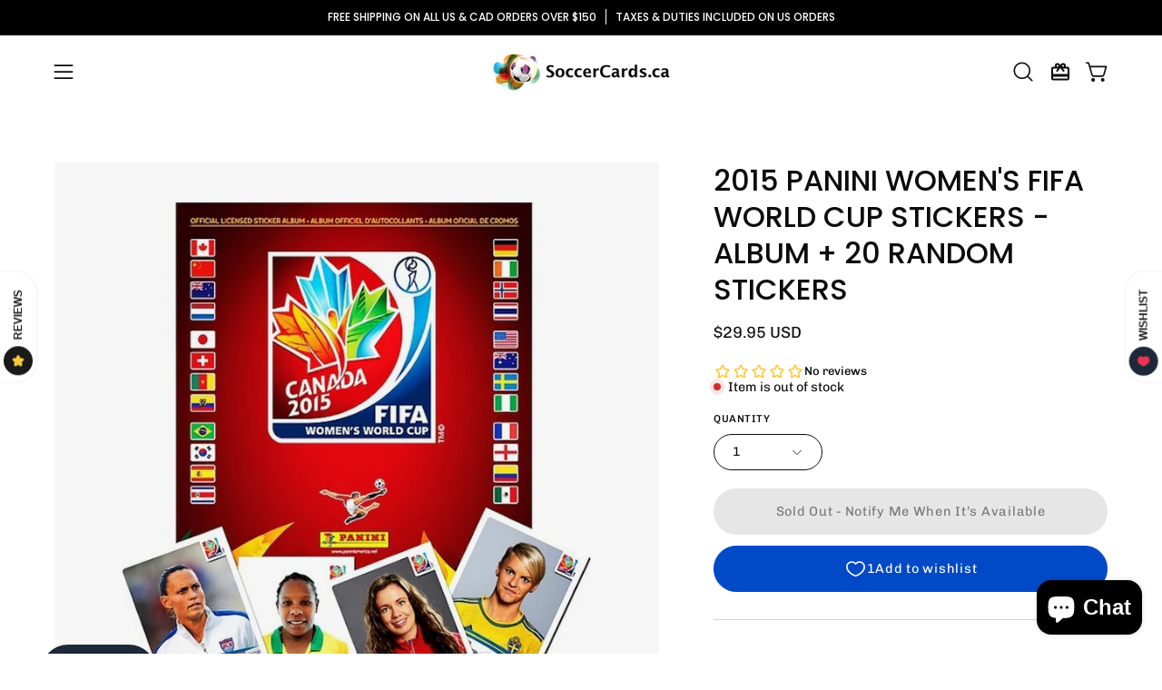

--- FILE ---
content_type: text/html; charset=utf-8
request_url: https://buysoccercardsonline.com/products/2015-panini-womens-fifa-world-cup-stickers-album-20-random-stickers
body_size: 45025
content:
<!doctype html>
<html class="no-js no-touch page-loading" lang="en">
<head>  <meta charset="utf-8">
  <meta http-equiv='X-UA-Compatible' content='IE=edge'>
  <meta name="viewport" content="width=device-width, height=device-height, initial-scale=1.0, minimum-scale=1.0">
  <link rel="canonical" href="https://buysoccercardsonline.com/products/2015-panini-womens-fifa-world-cup-stickers-album-20-random-stickers" />
  <link rel="preconnect" href="https://cdn.shopify.com" crossorigin>
  <link rel="preconnect" href="https://fonts.shopify.com" crossorigin>
  <link rel="preconnect" href="https://monorail-edge.shopifysvc.com" crossorigin>

  <link href="//buysoccercardsonline.com/cdn/shop/t/51/assets/theme.css?v=164671730736373076851756310192" as="style" rel="preload">
  <link href="//buysoccercardsonline.com/cdn/shop/t/51/assets/vendor.js?v=164905933048751944601756310192" as="script" rel="preload">
  <link href="//buysoccercardsonline.com/cdn/shop/t/51/assets/theme.js?v=4702478480723348211756310192" as="script" rel="preload">

  <link rel="preload" as="image" href="//buysoccercardsonline.com/cdn/shop/t/51/assets/loading.svg?v=91665432863842511931756310192"><style data-shopify>
  .no-js.page-loading .loading-overlay,
  html:not(.page-loading) .loading-overlay { opacity: 0; visibility: hidden; pointer-events: none; animation: fadeOut 1s ease; transition: visibility 0s linear 1s; }

  .loading-overlay { position: fixed; top: 0; left: 0; z-index: 99999; width: 100vw; height: 100vh; display: flex; align-items: center; justify-content: center; background: var(--overlay-bg, var(--COLOR-BLACK-WHITE)); }</style><link rel="preload" as="image" href="//buysoccercardsonline.com/cdn/shop/files/soccer-cards-logo-loading_80x64.png?v=1667332700" data-preload="80x64"><style data-shopify>.loader__image__holder { position: absolute; top: 0; left: 0; width: 100%; height: 100%; font-size: 0; display: none; align-items: center; justify-content: center; animation: pulse-loading 2s infinite ease-in-out; }
    .loader__image__holder:has(.loader__image--fallback) { animation: none; }
    .loading-image .loader__image__holder { display: flex; }
    .loader__image { max-width: 80px; height: auto; object-fit: contain; }
    .loading-image .loader__image--fallback { width: 150px; height: 150px; max-width: 150px; mask: var(--loading-svg) center center/contain no-repeat; background: var(--overlay-bg-svg, var(--COLOR-WHITE-BLACK)); }</style><script>
    const loadingAppearance = "once";
    const loaded = sessionStorage.getItem('loaded');

    if (loadingAppearance === 'once') {
      if (loaded === null) {
        sessionStorage.setItem('loaded', true);
        document.documentElement.classList.add('loading-image');
      }
    } else {
      document.documentElement.classList.add('loading-image');
    }
  </script><link rel="shortcut icon" href="//buysoccercardsonline.com/cdn/shop/files/favicon-soccercards-logo_7d11cc51-431b-4e1c-b1a2-b794a831aa13_32x32.png?v=1666631723" type="image/png" />
  <title>2015 Panini Women&#39;s FIFA World Cup Stickers Album + 20 Random Stickers &ndash; SoccerCards.ca</title><meta name="description" content="The Women&#39;s World Cup is back with the 2015 Panini Women&#39;s FIFA World Cup Stickers Album + 20 Random Stickers and collection. Collect all 478 Stickers featuring ALL the top players from around the world who play in the 2015 World Cup in Canada! Look for stickers of top players from 24 nations."><link rel="preload" as="font" href="//buysoccercardsonline.com/cdn/fonts/chivo/chivo_n4.059fadbbf52d9f02350103459eb216e4b24c4661.woff2" type="font/woff2" crossorigin><link rel="preload" as="font" href="//buysoccercardsonline.com/cdn/fonts/poppins/poppins_n5.ad5b4b72b59a00358afc706450c864c3c8323842.woff2" type="font/woff2" crossorigin>

<meta property="og:site_name" content="SoccerCards.ca">
<meta property="og:url" content="https://buysoccercardsonline.com/products/2015-panini-womens-fifa-world-cup-stickers-album-20-random-stickers">
<meta property="og:title" content="2015 Panini Women&#39;s FIFA World Cup Stickers Album + 20 Random Stickers">
<meta property="og:type" content="product">
<meta property="og:description" content="The Women&#39;s World Cup is back with the 2015 Panini Women&#39;s FIFA World Cup Stickers Album + 20 Random Stickers and collection. Collect all 478 Stickers featuring ALL the top players from around the world who play in the 2015 World Cup in Canada! Look for stickers of top players from 24 nations."><meta property="og:image" content="http://buysoccercardsonline.com/cdn/shop/files/2015PaniniAmerica-WomensWorldCup-011.jpg?v=1688666059">
  <meta property="og:image:secure_url" content="https://buysoccercardsonline.com/cdn/shop/files/2015PaniniAmerica-WomensWorldCup-011.jpg?v=1688666059">
  <meta property="og:image:width" content="800">
  <meta property="og:image:height" content="800"><meta property="og:price:amount" content="29.95">
  <meta property="og:price:currency" content="USD"><meta name="twitter:site" content="@soccercardsca"><meta name="twitter:card" content="summary_large_image">
<meta name="twitter:title" content="2015 Panini Women&#39;s FIFA World Cup Stickers Album + 20 Random Stickers">
<meta name="twitter:description" content="The Women&#39;s World Cup is back with the 2015 Panini Women&#39;s FIFA World Cup Stickers Album + 20 Random Stickers and collection. Collect all 478 Stickers featuring ALL the top players from around the world who play in the 2015 World Cup in Canada! Look for stickers of top players from 24 nations."><style data-shopify>@font-face {
  font-family: Poppins;
  font-weight: 500;
  font-style: normal;
  font-display: swap;
  src: url("//buysoccercardsonline.com/cdn/fonts/poppins/poppins_n5.ad5b4b72b59a00358afc706450c864c3c8323842.woff2") format("woff2"),
       url("//buysoccercardsonline.com/cdn/fonts/poppins/poppins_n5.33757fdf985af2d24b32fcd84c9a09224d4b2c39.woff") format("woff");
}

@font-face {
  font-family: Chivo;
  font-weight: 400;
  font-style: normal;
  font-display: swap;
  src: url("//buysoccercardsonline.com/cdn/fonts/chivo/chivo_n4.059fadbbf52d9f02350103459eb216e4b24c4661.woff2") format("woff2"),
       url("//buysoccercardsonline.com/cdn/fonts/chivo/chivo_n4.f2f8fca8b7ff9f510fa7f09ffe5448b3504bccf5.woff") format("woff");
}




  @font-face {
  font-family: Poppins;
  font-weight: 600;
  font-style: normal;
  font-display: swap;
  src: url("//buysoccercardsonline.com/cdn/fonts/poppins/poppins_n6.aa29d4918bc243723d56b59572e18228ed0786f6.woff2") format("woff2"),
       url("//buysoccercardsonline.com/cdn/fonts/poppins/poppins_n6.5f815d845fe073750885d5b7e619ee00e8111208.woff") format("woff");
}




  @font-face {
  font-family: Poppins;
  font-weight: 100;
  font-style: normal;
  font-display: swap;
  src: url("//buysoccercardsonline.com/cdn/fonts/poppins/poppins_n1.91f1f2f2f3840810961af59e3a012dcc97d8ef59.woff2") format("woff2"),
       url("//buysoccercardsonline.com/cdn/fonts/poppins/poppins_n1.58d050ae3fe39914ce84b159a8c37ae874d01bfc.woff") format("woff");
}




  @font-face {
  font-family: Poppins;
  font-weight: 700;
  font-style: normal;
  font-display: swap;
  src: url("//buysoccercardsonline.com/cdn/fonts/poppins/poppins_n7.56758dcf284489feb014a026f3727f2f20a54626.woff2") format("woff2"),
       url("//buysoccercardsonline.com/cdn/fonts/poppins/poppins_n7.f34f55d9b3d3205d2cd6f64955ff4b36f0cfd8da.woff") format("woff");
}




  @font-face {
  font-family: Chivo;
  font-weight: 100;
  font-style: normal;
  font-display: swap;
  src: url("//buysoccercardsonline.com/cdn/fonts/chivo/chivo_n1.4b2351ded2a8436c3479fd3f4338a07ee8e215ed.woff2") format("woff2"),
       url("//buysoccercardsonline.com/cdn/fonts/chivo/chivo_n1.0f0cd8bbf54d5ed9f15989b3831604e4c6891afd.woff") format("woff");
}




  @font-face {
  font-family: Chivo;
  font-weight: 500;
  font-style: normal;
  font-display: swap;
  src: url("//buysoccercardsonline.com/cdn/fonts/chivo/chivo_n5.c125a8c4bc0d09495fd5b46de945af4518af33bf.woff2") format("woff2"),
       url("//buysoccercardsonline.com/cdn/fonts/chivo/chivo_n5.267686de1c9b5937c512531b839eb191c57b8b51.woff") format("woff");
}




  @font-face {
  font-family: Chivo;
  font-weight: 400;
  font-style: italic;
  font-display: swap;
  src: url("//buysoccercardsonline.com/cdn/fonts/chivo/chivo_i4.95e9c0ba514943a715970b2897b31bdfdc9132b8.woff2") format("woff2"),
       url("//buysoccercardsonline.com/cdn/fonts/chivo/chivo_i4.31da6515f3970f86ac14321ace1609bd161f315f.woff") format("woff");
}




  @font-face {
  font-family: Chivo;
  font-weight: 700;
  font-style: italic;
  font-display: swap;
  src: url("//buysoccercardsonline.com/cdn/fonts/chivo/chivo_i7.0e5a75162c3ca7258edd3d59adf64e0fd118a226.woff2") format("woff2"),
       url("//buysoccercardsonline.com/cdn/fonts/chivo/chivo_i7.f9fd944b04861b64efaebd9de502668b4b566567.woff") format("woff");
}




:root {--COLOR-PRIMARY-OPPOSITE: #ffffff;
  --COLOR-PRIMARY-OPPOSITE-ALPHA-20: rgba(255, 255, 255, 0.2);
  --COLOR-PRIMARY-LIGHTEN-DARKEN-ALPHA-20: rgba(0, 93, 250, 0.2);
  --COLOR-PRIMARY-LIGHTEN-DARKEN-ALPHA-30: rgba(0, 93, 250, 0.3);

  --PRIMARY-BUTTONS-COLOR-BG: #004ac7;
  --PRIMARY-BUTTONS-COLOR-TEXT: #ffffff;
  --PRIMARY-BUTTONS-COLOR-TEXT-ALPHA-10: rgba(255, 255, 255, 0.1);
  --PRIMARY-BUTTONS-COLOR-BORDER: #004ac7;

  --PRIMARY-BUTTONS-COLOR-LIGHTEN-DARKEN: #005dfa;

  --PRIMARY-BUTTONS-COLOR-ALPHA-05: rgba(0, 74, 199, 0.05);
  --PRIMARY-BUTTONS-COLOR-ALPHA-10: rgba(0, 74, 199, 0.1);
  --PRIMARY-BUTTONS-COLOR-ALPHA-50: rgba(0, 74, 199, 0.5);--COLOR-SECONDARY-OPPOSITE: #000000;
  --COLOR-SECONDARY-OPPOSITE-ALPHA-20: rgba(0, 0, 0, 0.2);
  --COLOR-SECONDARY-LIGHTEN-DARKEN-ALPHA-20: rgba(230, 230, 230, 0.2);
  --COLOR-SECONDARY-LIGHTEN-DARKEN-ALPHA-30: rgba(230, 230, 230, 0.3);

  --SECONDARY-BUTTONS-COLOR-BG: #ffffff;
  --SECONDARY-BUTTONS-COLOR-TEXT: #000000;
  --SECONDARY-BUTTONS-COLOR-TEXT-ALPHA-10: rgba(0, 0, 0, 0.1);
  --SECONDARY-BUTTONS-COLOR-BORDER: #ffffff;

  --SECONDARY-BUTTONS-COLOR-ALPHA-05: rgba(255, 255, 255, 0.05);
  --SECONDARY-BUTTONS-COLOR-ALPHA-10: rgba(255, 255, 255, 0.1);
  --SECONDARY-BUTTONS-COLOR-ALPHA-50: rgba(255, 255, 255, 0.5);--OUTLINE-BUTTONS-PRIMARY-BG: transparent;
  --OUTLINE-BUTTONS-PRIMARY-TEXT: #004ac7;
  --OUTLINE-BUTTONS-PRIMARY-TEXT-ALPHA-10: rgba(0, 74, 199, 0.1);
  --OUTLINE-BUTTONS-PRIMARY-BORDER: #004ac7;
  --OUTLINE-BUTTONS-PRIMARY-BG-HOVER: rgba(0, 93, 250, 0.2);

  --OUTLINE-BUTTONS-SECONDARY-BG: transparent;
  --OUTLINE-BUTTONS-SECONDARY-TEXT: #ffffff;
  --OUTLINE-BUTTONS-SECONDARY-TEXT-ALPHA-10: rgba(255, 255, 255, 0.1);
  --OUTLINE-BUTTONS-SECONDARY-BORDER: #ffffff;
  --OUTLINE-BUTTONS-SECONDARY-BG-HOVER: rgba(230, 230, 230, 0.2);

  --OUTLINE-BUTTONS-WHITE-BG: transparent;
  --OUTLINE-BUTTONS-WHITE-TEXT: #ffffff;
  --OUTLINE-BUTTONS-WHITE-TEXT-ALPHA-10: rgba(255, 255, 255, 0.1);
  --OUTLINE-BUTTONS-WHITE-BORDER: #ffffff;

  --OUTLINE-BUTTONS-BLACK-BG: transparent;
  --OUTLINE-BUTTONS-BLACK-TEXT: #000000;
  --OUTLINE-BUTTONS-BLACK-TEXT-ALPHA-10: rgba(0, 0, 0, 0.1);
  --OUTLINE-BUTTONS-BLACK-BORDER: #000000;--OUTLINE-SOLID-BUTTONS-PRIMARY-BG: #004ac7;
  --OUTLINE-SOLID-BUTTONS-PRIMARY-TEXT: #ffffff;
  --OUTLINE-SOLID-BUTTONS-PRIMARY-TEXT-ALPHA-10: rgba(255, 255, 255, 0.1);
  --OUTLINE-SOLID-BUTTONS-PRIMARY-BORDER: #ffffff;
  --OUTLINE-SOLID-BUTTONS-PRIMARY-BG-HOVER: rgba(255, 255, 255, 0.2);

  --OUTLINE-SOLID-BUTTONS-SECONDARY-BG: #ffffff;
  --OUTLINE-SOLID-BUTTONS-SECONDARY-TEXT: #000000;
  --OUTLINE-SOLID-BUTTONS-SECONDARY-TEXT-ALPHA-10: rgba(0, 0, 0, 0.1);
  --OUTLINE-SOLID-BUTTONS-SECONDARY-BORDER: #000000;
  --OUTLINE-SOLID-BUTTONS-SECONDARY-BG-HOVER: rgba(0, 0, 0, 0.2);

  --OUTLINE-SOLID-BUTTONS-WHITE-BG: #ffffff;
  --OUTLINE-SOLID-BUTTONS-WHITE-TEXT: #000000;
  --OUTLINE-SOLID-BUTTONS-WHITE-TEXT-ALPHA-10: rgba(0, 0, 0, 0.1);
  --OUTLINE-SOLID-BUTTONS-WHITE-BORDER: #000000;

  --OUTLINE-SOLID-BUTTONS-BLACK-BG: #000000;
  --OUTLINE-SOLID-BUTTONS-BLACK-TEXT: #ffffff;
  --OUTLINE-SOLID-BUTTONS-BLACK-TEXT-ALPHA-10: rgba(255, 255, 255, 0.1);
  --OUTLINE-SOLID-BUTTONS-BLACK-BORDER: #ffffff;--COLOR-HEADING: #0c0c0f;
  --COLOR-TEXT: #0c0c0f;
  --COLOR-TEXT-DARKEN: #000000;
  --COLOR-TEXT-LIGHTEN: #393948;
  --COLOR-TEXT-ALPHA-5: rgba(12, 12, 15, 0.05);
  --COLOR-TEXT-ALPHA-8: rgba(12, 12, 15, 0.08);
  --COLOR-TEXT-ALPHA-10: rgba(12, 12, 15, 0.1);
  --COLOR-TEXT-ALPHA-15: rgba(12, 12, 15, 0.15);
  --COLOR-TEXT-ALPHA-20: rgba(12, 12, 15, 0.2);
  --COLOR-TEXT-ALPHA-25: rgba(12, 12, 15, 0.25);
  --COLOR-TEXT-ALPHA-50: rgba(12, 12, 15, 0.5);
  --COLOR-TEXT-ALPHA-60: rgba(12, 12, 15, 0.6);
  --COLOR-TEXT-ALPHA-85: rgba(12, 12, 15, 0.85);

  --COLOR-BG: #ffffff;
  --COLOR-BG-ALPHA-25: rgba(255, 255, 255, 0.25);
  --COLOR-BG-ALPHA-35: rgba(255, 255, 255, 0.35);
  --COLOR-BG-ALPHA-60: rgba(255, 255, 255, 0.6);
  --COLOR-BG-ALPHA-65: rgba(255, 255, 255, 0.65);
  --COLOR-BG-ALPHA-85: rgba(255, 255, 255, 0.85);
  --COLOR-BG-DARKEN: #e6e6e6;
  --COLOR-BG-LIGHTEN-DARKEN: #e6e6e6;
  --COLOR-BG-LIGHTEN-DARKEN-SHIMMER-BG: #fafafa;
  --COLOR-BG-LIGHTEN-DARKEN-SHIMMER-EFFECT: #f5f5f5;
  --COLOR-BG-LIGHTEN-DARKEN-SHIMMER-ENHANCEMENT: #000000;
  --COLOR-BG-LIGHTEN-DARKEN-FOREGROUND: #f7f7f7;
  --COLOR-BG-LIGHTEN-DARKEN-HIGHLIGHT: #f4f4f4;
  --COLOR-BG-LIGHTEN-DARKEN-SEARCH-LOADER: #cccccc;
  --COLOR-BG-LIGHTEN-DARKEN-SEARCH-LOADER-LINE: #e6e6e6;
  --COLOR-BG-LIGHTEN-DARKEN-2: #cdcdcd;
  --COLOR-BG-LIGHTEN-DARKEN-3: #c0c0c0;
  --COLOR-BG-LIGHTEN-DARKEN-4: #b3b3b3;
  --COLOR-BG-LIGHTEN-DARKEN-5: #a6a6a6;
  --COLOR-BG-LIGHTEN-DARKEN-6: #9a9a9a;
  --COLOR-BG-LIGHTEN-DARKEN-CONTRAST: #b3b3b3;
  --COLOR-BG-LIGHTEN-DARKEN-CONTRAST-2: #a6a6a6;
  --COLOR-BG-LIGHTEN-DARKEN-CONTRAST-3: #999999;
  --COLOR-BG-LIGHTEN-DARKEN-CONTRAST-4: #8c8c8c;
  --COLOR-BG-LIGHTEN-DARKEN-CONTRAST-5: #808080;
  --COLOR-BG-LIGHTEN-DARKEN-CONTRAST-6: #737373;

  --COLOR-BG-SECONDARY: #f4f4f4;
  --COLOR-BG-SECONDARY-LIGHTEN-DARKEN: #dbdbdb;
  --COLOR-BG-SECONDARY-LIGHTEN-DARKEN-CONTRAST: #757575;

  --COLOR-INPUT-BG: #ffffff;

  --COLOR-ACCENT: #004ac7;
  --COLOR-ACCENT-TEXT: #fff;

  --COLOR-BORDER: #d3d3d3;
  --COLOR-BORDER-ALPHA-15: rgba(211, 211, 211, 0.15);
  --COLOR-BORDER-ALPHA-30: rgba(211, 211, 211, 0.3);
  --COLOR-BORDER-ALPHA-50: rgba(211, 211, 211, 0.5);
  --COLOR-BORDER-ALPHA-65: rgba(211, 211, 211, 0.65);
  --COLOR-BORDER-LIGHTEN-DARKEN: #868686;
  --COLOR-BORDER-HAIRLINE: #f7f7f7;

  --COLOR-SALE-BG: #004ac7;
  --COLOR-SALE-TEXT: #ffffff;
  --COLOR-CUSTOM-BG: #000000;
  --COLOR-CUSTOM-TEXT: #ffffff;
  --COLOR-SOLD-BG: #ffffff;
  --COLOR-SOLD-TEXT: #004ac7;
  --COLOR-SAVING-BG: #f94646;
  --COLOR-SAVING-TEXT: #ffffff;

  --COLOR-WHITE-BLACK: #fff;
  --COLOR-BLACK-WHITE: #000;
  --COLOR-BLACK-WHITE-ALPHA-25: rgba(0, 0, 0, 0.25);
  --COLOR-BLACK-WHITE-ALPHA-34: rgba(0, 0, 0, 0.34);
  --COLOR-BG-OVERLAY: rgba(255, 255, 255, 0.5);--COLOR-DISABLED-GREY: rgba(12, 12, 15, 0.05);
  --COLOR-DISABLED-GREY-DARKEN: rgba(12, 12, 15, 0.45);
  --COLOR-ERROR: #D02E2E;
  --COLOR-ERROR-BG: #f3cbcb;
  --COLOR-SUCCESS: #56AD6A;
  --COLOR-SUCCESS-BG: #ECFEF0;
  --COLOR-WARN: #ECBD5E;
  --COLOR-TRANSPARENT: rgba(255, 255, 255, 0);

  --COLOR-WHITE: #ffffff;
  --COLOR-WHITE-DARKEN: #f2f2f2;
  --COLOR-WHITE-ALPHA-10: rgba(255, 255, 255, 0.1);
  --COLOR-WHITE-ALPHA-20: rgba(255, 255, 255, 0.2);
  --COLOR-WHITE-ALPHA-25: rgba(255, 255, 255, 0.25);
  --COLOR-WHITE-ALPHA-50: rgba(255, 255, 255, 0.5);
  --COLOR-WHITE-ALPHA-60: rgba(255, 255, 255, 0.6);
  --COLOR-BLACK: #000000;
  --COLOR-BLACK-LIGHTEN: #1a1a1a;
  --COLOR-BLACK-ALPHA-10: rgba(0, 0, 0, 0.1);
  --COLOR-BLACK-ALPHA-20: rgba(0, 0, 0, 0.2);
  --COLOR-BLACK-ALPHA-25: rgba(0, 0, 0, 0.25);
  --COLOR-BLACK-ALPHA-50: rgba(0, 0, 0, 0.5);
  --COLOR-BLACK-ALPHA-60: rgba(0, 0, 0, 0.6);--FONT-STACK-BODY: Chivo, sans-serif;
  --FONT-STYLE-BODY: normal;
  --FONT-STYLE-BODY-ITALIC: italic;
  --FONT-ADJUST-BODY: 1.0;

  --FONT-WEIGHT-BODY: 400;
  --FONT-WEIGHT-BODY-LIGHT: 100;
  --FONT-WEIGHT-BODY-MEDIUM: 700;
  --FONT-WEIGHT-BODY-BOLD: 500;

  --FONT-STACK-HEADING: Poppins, sans-serif;
  --FONT-STYLE-HEADING: normal;
  --FONT-STYLE-HEADING-ITALIC: italic;
  --FONT-ADJUST-HEADING: 1.0;

  --FONT-WEIGHT-HEADING: 500;
  --FONT-WEIGHT-HEADING-LIGHT: 100;
  --FONT-WEIGHT-HEADING-MEDIUM: 700;
  --FONT-WEIGHT-HEADING-BOLD: 600;

  --FONT-STACK-NAV: Poppins, sans-serif;
  --FONT-STYLE-NAV: normal;
  --FONT-STYLE-NAV-ITALIC: italic;
  --FONT-ADJUST-NAV: 1.0;
  --FONT-ADJUST-NAV-TOP-LEVEL: 1.0;

  --FONT-WEIGHT-NAV: 500;
  --FONT-WEIGHT-NAV-LIGHT: 100;
  --FONT-WEIGHT-NAV-MEDIUM: 700;
  --FONT-WEIGHT-NAV-BOLD: 600;

  --FONT-ADJUST-PRODUCT-GRID: 0.9;
  --FONT-ADJUST-PRODUCT-GRID-HEADING: 0.9;

  --FONT-ADJUST-BADGES: 1.0;

  --FONT-STACK-BUTTON: Chivo, sans-serif;
  --FONT-STYLE-BUTTON: normal;
  --FONT-STYLE-BUTTON-ITALIC: italic;
  --FONT-ADJUST-BUTTON: 0.9;

  --FONT-WEIGHT-BUTTON: 400;
  --FONT-WEIGHT-BUTTON-MEDIUM: 700;
  --FONT-WEIGHT-BUTTON-BOLD: 500;

  --FONT-STACK-SUBHEADING: "SF Mono", Menlo, Consolas, Monaco, Liberation Mono, Lucida Console, monospace, Apple Color Emoji, Segoe UI Emoji, Segoe UI Symbol;
  --FONT-STYLE-SUBHEADING: normal;
  --FONT-ADJUST-SUBHEADING: 0.85;

  --FONT-WEIGHT-SUBHEADING: 400;
  --FONT-WEIGHT-SUBHEADING-BOLD: 600;

  --FONT-STACK-LABEL: Chivo, sans-serif;
  --FONT-STYLE-LABEL: normal;
  --FONT-ADJUST-LABEL: 0.65;

  --FONT-WEIGHT-LABEL: 500;

  --LETTER-SPACING-NAV: 0.0em;
  --LETTER-SPACING-SUBHEADING: -0.025em;
  --LETTER-SPACING-BUTTON: 0.05em;
  --LETTER-SPACING-LABEL: 0.05em;

  --BUTTON-TEXT-CAPS: none;
  --HEADING-TEXT-CAPS: none;
  --SUBHEADING-TEXT-CAPS: uppercase;
  --LABEL-TEXT-CAPS: uppercase;--FONT-SIZE-INPUT: 1.0rem;--RADIUS: 30px;
  --RADIUS-SMALL: 22px;
  --RADIUS-TINY: 14px;
  --RADIUS-BADGE: 3px;
  --RADIUS-CHECKBOX: 4px;
  --RADIUS-TEXTAREA: 8px;--PRODUCT-MEDIA-PADDING-TOP: 130.0%;--BORDER-WIDTH: 1px;--STROKE-WIDTH: 12px;--SITE-WIDTH: 1440px;
  --SITE-WIDTH-NARROW: 840px;--COLOR-UPSELLS-BG: #F1EFE8;
  --COLOR-UPSELLS-TEXT: #0B0B0B;
  --COLOR-UPSELLS-TEXT-LIGHTEN: #3e3e3e;
  --COLOR-UPSELLS-DISABLED-GREY-DARKEN: rgba(11, 11, 11, 0.45);
  --UPSELLS-HEIGHT: 130px;
  --UPSELLS-IMAGE-WIDTH: 30%;--ICON-ARROW-RIGHT: url( "//buysoccercardsonline.com/cdn/shop/t/51/assets/icon-chevron-right.svg?v=115618353204357621731756310192" );--loading-svg: url( "//buysoccercardsonline.com/cdn/shop/t/51/assets/loading.svg?v=91665432863842511931756310192" );
  --icon-check: url( "//buysoccercardsonline.com/cdn/shop/t/51/assets/icon-check.svg?v=175316081881880408121756310192" );
  --icon-check-swatch: url( "//buysoccercardsonline.com/cdn/shop/t/51/assets/icon-check-swatch.svg?v=131897745589030387781756310192" );
  --icon-zoom-in: url( "//buysoccercardsonline.com/cdn/shop/t/51/assets/icon-zoom-in.svg?v=157433013461716915331756310192" );
  --icon-zoom-out: url( "//buysoccercardsonline.com/cdn/shop/t/51/assets/icon-zoom-out.svg?v=164909107869959372931756310192" );--collection-sticky-bar-height: 0px;
  --collection-image-padding-top: 60%;

  --drawer-width: 400px;
  --drawer-transition: transform 0.4s cubic-bezier(0.46, 0.01, 0.32, 1);--gutter: 60px;
  --gutter-mobile: 20px;
  --grid-gutter: 20px;
  --grid-gutter-mobile: 35px;--inner: 20px;
  --inner-tablet: 18px;
  --inner-mobile: 16px;--grid: repeat(4, minmax(0, 1fr));
  --grid-tablet: repeat(3, minmax(0, 1fr));
  --grid-mobile: repeat(2, minmax(0, 1fr));
  --megamenu-grid: repeat(4, minmax(0, 1fr));
  --grid-row: 1 / span 4;--scrollbar-width: 0px;--overlay: #000;
  --overlay-opacity: 1;--swatch-width: 38px;
  --swatch-height: 26px;
  --swatch-size: 32px;
  --swatch-size-mobile: 30px;

  
  --move-offset: 20px;

  
  --autoplay-speed: 2200ms;

  
--filter-bg: brightness(.97);
  --product-filter-bg: brightness(.97);
  }</style><link href="//buysoccercardsonline.com/cdn/shop/t/51/assets/theme.css?v=164671730736373076851756310192" rel="stylesheet" type="text/css" media="all" /><script type="text/javascript">
    if (window.MSInputMethodContext && document.documentMode) {
      var scripts = document.getElementsByTagName('script')[0];
      var polyfill = document.createElement("script");
      polyfill.defer = true;
      polyfill.src = "//buysoccercardsonline.com/cdn/shop/t/51/assets/ie11.js?v=164037955086922138091756310192";

      scripts.parentNode.insertBefore(polyfill, scripts);

      document.documentElement.classList.add('ie11');
    } else {
      document.documentElement.className = document.documentElement.className.replace('no-js', 'js');
    }

    let root = '/';
    if (root[root.length - 1] !== '/') {
      root = `${root}/`;
    }

    window.theme = {
      routes: {
        root: root,
        cart_url: "\/cart",
        cart_add_url: "\/cart\/add",
        cart_change_url: "\/cart\/change",
        shop_url: "https:\/\/buysoccercardsonline.com",
        searchUrl: '/search',
        predictiveSearchUrl: '/search/suggest',
        product_recommendations_url: "\/recommendations\/products"
      },
      assets: {
        photoswipe: '//buysoccercardsonline.com/cdn/shop/t/51/assets/photoswipe.js?v=162613001030112971491756310192',
        smoothscroll: '//buysoccercardsonline.com/cdn/shop/t/51/assets/smoothscroll.js?v=37906625415260927261756310192',
        no_image: "//buysoccercardsonline.com/cdn/shop/files/soccer-cards-logo-loading_1024x.png?v=1667332700",
        swatches: '//buysoccercardsonline.com/cdn/shop/t/51/assets/swatches.json?v=108341084980828767351756310192',
        base: "//buysoccercardsonline.com/cdn/shop/t/51/assets/"
      },
      strings: {
        add_to_cart: "Add to Cart",
        cart_acceptance_error: "You must accept our terms and conditions.",
        cart_empty: "Your cart is currently empty.",
        cart_price: "Price",
        cart_quantity: "Quantity",
        cart_items_one: "{{ count }} item",
        cart_items_many: "{{ count }} items",
        cart_title: "Cart",
        cart_total: "Total",
        continue_shopping: "Continue Shopping",
        free: "Free",
        limit_error: "Sorry, looks like we don\u0026#39;t have enough of this product.",
        preorder: "Pre-Order",
        remove: "Remove",
        sale_badge_text: "Sale",
        saving_badge: "Save {{ discount }}",
        saving_up_to_badge: "Save up to {{ discount }}",
        sold_out: "Sold Out",
        subscription: "Subscription",
        unavailable: "Unavailable",
        unit_price_label: "Unit price",
        unit_price_separator: "per",
        zero_qty_error: "Quantity must be greater than 0.",
        delete_confirm: "Are you sure you wish to delete this address?",
        newsletter_product_availability: "Notify Me When It’s Available"
      },
      icons: {
        plus: '<svg aria-hidden="true" focusable="false" role="presentation" class="icon icon-toggle-plus" viewBox="0 0 192 192"><path d="M30 96h132M96 30v132" stroke="currentColor" stroke-linecap="round" stroke-linejoin="round"/></svg>',
        minus: '<svg aria-hidden="true" focusable="false" role="presentation" class="icon icon-toggle-minus" viewBox="0 0 192 192"><path d="M30 96h132" stroke="currentColor" stroke-linecap="round" stroke-linejoin="round"/></svg>',
        close: '<svg aria-hidden="true" focusable="false" role="presentation" class="icon icon-close" viewBox="0 0 192 192"><path d="M150 42 42 150M150 150 42 42" stroke="currentColor" stroke-linecap="round" stroke-linejoin="round"/></svg>'
      },
      settings: {
        animationsEnabled: true,
        cartType: "drawer",
        enableAcceptTerms: false,
        enableInfinityScroll: false,
        enablePaymentButton: true,
        gridImageSize: "contain",
        gridImageAspectRatio: 1.3,
        mobileMenuBehaviour: "trigger",
        productGridHover: "slideshow",
        savingBadgeType: "percentage",
        showSaleBadge: true,
        showSoldBadge: true,
        showSavingBadge: true,
        quickBuy: "quick_buy",
        suggestArticles: false,
        suggestCollections: true,
        suggestProducts: true,
        suggestPages: false,
        suggestionsResultsLimit: 10,
        currency_code_enable: true,
        hideInventoryCount: false,
        colorSwatchesType: "theme",
        atcButtonShowPrice: false,
      },
      sizes: {
        mobile: 480,
        small: 768,
        large: 1024,
        widescreen: 1440
      },
      moneyFormat: "\u003cspan class=money\u003e${{amount}} \u003c\/span\u003e",
      moneyWithCurrencyFormat: "\u003cspan class=money\u003e${{amount}} USD \u003c\/span\u003e",
      subtotal: 0,
      current_iso_code: "USD",
      info: {
        name: 'Palo Alto'
      },
      version: '5.9.1'
    };
    window.PaloAlto = window.PaloAlto || {};
    window.slate = window.slate || {};
    window.isHeaderTransparent = false;
    window.stickyHeaderHeight = 60;
    window.lastWindowWidth = window.innerWidth || document.documentElement.clientWidth;
  </script><script src="//buysoccercardsonline.com/cdn/shop/t/51/assets/vendor.js?v=164905933048751944601756310192" defer="defer"></script>
  <script src="//buysoccercardsonline.com/cdn/shop/t/51/assets/theme.js?v=4702478480723348211756310192" defer="defer"></script><script>window.performance && window.performance.mark && window.performance.mark('shopify.content_for_header.start');</script><meta name="facebook-domain-verification" content="swr4odvwo0p6u8vdnka35kmzf0lk11">
<meta name="google-site-verification" content="Dks7ieJBPhSLD2Q6Qd-gLhMYg1EgFpIj5P4DeclAaUk">
<meta id="shopify-digital-wallet" name="shopify-digital-wallet" content="/26677870797/digital_wallets/dialog">
<meta name="shopify-checkout-api-token" content="a6573ad2abbbfb38d2ed74add2c4ecb2">
<meta id="in-context-paypal-metadata" data-shop-id="26677870797" data-venmo-supported="false" data-environment="production" data-locale="en_US" data-paypal-v4="true" data-currency="USD">
<link rel="alternate" type="application/json+oembed" href="https://buysoccercardsonline.com/products/2015-panini-womens-fifa-world-cup-stickers-album-20-random-stickers.oembed">
<script async="async" src="/checkouts/internal/preloads.js?locale=en-US"></script>
<link rel="preconnect" href="https://shop.app" crossorigin="anonymous">
<script async="async" src="https://shop.app/checkouts/internal/preloads.js?locale=en-US&shop_id=26677870797" crossorigin="anonymous"></script>
<script id="apple-pay-shop-capabilities" type="application/json">{"shopId":26677870797,"countryCode":"CA","currencyCode":"USD","merchantCapabilities":["supports3DS"],"merchantId":"gid:\/\/shopify\/Shop\/26677870797","merchantName":"SoccerCards.ca","requiredBillingContactFields":["postalAddress","email","phone"],"requiredShippingContactFields":["postalAddress","email","phone"],"shippingType":"shipping","supportedNetworks":["visa","masterCard","amex","discover","jcb"],"total":{"type":"pending","label":"SoccerCards.ca","amount":"1.00"},"shopifyPaymentsEnabled":true,"supportsSubscriptions":true}</script>
<script id="shopify-features" type="application/json">{"accessToken":"a6573ad2abbbfb38d2ed74add2c4ecb2","betas":["rich-media-storefront-analytics"],"domain":"buysoccercardsonline.com","predictiveSearch":true,"shopId":26677870797,"locale":"en"}</script>
<script>var Shopify = Shopify || {};
Shopify.shop = "soccercards-ca.myshopify.com";
Shopify.locale = "en";
Shopify.currency = {"active":"USD","rate":"1.0"};
Shopify.country = "US";
Shopify.theme = {"name":"Palo Alto Version 5.9.1 (CAD \u0026 US $150)","id":159478677709,"schema_name":"Palo Alto","schema_version":"5.9.1","theme_store_id":777,"role":"main"};
Shopify.theme.handle = "null";
Shopify.theme.style = {"id":null,"handle":null};
Shopify.cdnHost = "buysoccercardsonline.com/cdn";
Shopify.routes = Shopify.routes || {};
Shopify.routes.root = "/";</script>
<script type="module">!function(o){(o.Shopify=o.Shopify||{}).modules=!0}(window);</script>
<script>!function(o){function n(){var o=[];function n(){o.push(Array.prototype.slice.apply(arguments))}return n.q=o,n}var t=o.Shopify=o.Shopify||{};t.loadFeatures=n(),t.autoloadFeatures=n()}(window);</script>
<script>
  window.ShopifyPay = window.ShopifyPay || {};
  window.ShopifyPay.apiHost = "shop.app\/pay";
  window.ShopifyPay.redirectState = null;
</script>
<script id="shop-js-analytics" type="application/json">{"pageType":"product"}</script>
<script defer="defer" async type="module" src="//buysoccercardsonline.com/cdn/shopifycloud/shop-js/modules/v2/client.init-shop-cart-sync_BdyHc3Nr.en.esm.js"></script>
<script defer="defer" async type="module" src="//buysoccercardsonline.com/cdn/shopifycloud/shop-js/modules/v2/chunk.common_Daul8nwZ.esm.js"></script>
<script type="module">
  await import("//buysoccercardsonline.com/cdn/shopifycloud/shop-js/modules/v2/client.init-shop-cart-sync_BdyHc3Nr.en.esm.js");
await import("//buysoccercardsonline.com/cdn/shopifycloud/shop-js/modules/v2/chunk.common_Daul8nwZ.esm.js");

  window.Shopify.SignInWithShop?.initShopCartSync?.({"fedCMEnabled":true,"windoidEnabled":true});

</script>
<script>
  window.Shopify = window.Shopify || {};
  if (!window.Shopify.featureAssets) window.Shopify.featureAssets = {};
  window.Shopify.featureAssets['shop-js'] = {"shop-cart-sync":["modules/v2/client.shop-cart-sync_QYOiDySF.en.esm.js","modules/v2/chunk.common_Daul8nwZ.esm.js"],"init-fed-cm":["modules/v2/client.init-fed-cm_DchLp9rc.en.esm.js","modules/v2/chunk.common_Daul8nwZ.esm.js"],"shop-button":["modules/v2/client.shop-button_OV7bAJc5.en.esm.js","modules/v2/chunk.common_Daul8nwZ.esm.js"],"init-windoid":["modules/v2/client.init-windoid_DwxFKQ8e.en.esm.js","modules/v2/chunk.common_Daul8nwZ.esm.js"],"shop-cash-offers":["modules/v2/client.shop-cash-offers_DWtL6Bq3.en.esm.js","modules/v2/chunk.common_Daul8nwZ.esm.js","modules/v2/chunk.modal_CQq8HTM6.esm.js"],"shop-toast-manager":["modules/v2/client.shop-toast-manager_CX9r1SjA.en.esm.js","modules/v2/chunk.common_Daul8nwZ.esm.js"],"init-shop-email-lookup-coordinator":["modules/v2/client.init-shop-email-lookup-coordinator_UhKnw74l.en.esm.js","modules/v2/chunk.common_Daul8nwZ.esm.js"],"pay-button":["modules/v2/client.pay-button_DzxNnLDY.en.esm.js","modules/v2/chunk.common_Daul8nwZ.esm.js"],"avatar":["modules/v2/client.avatar_BTnouDA3.en.esm.js"],"init-shop-cart-sync":["modules/v2/client.init-shop-cart-sync_BdyHc3Nr.en.esm.js","modules/v2/chunk.common_Daul8nwZ.esm.js"],"shop-login-button":["modules/v2/client.shop-login-button_D8B466_1.en.esm.js","modules/v2/chunk.common_Daul8nwZ.esm.js","modules/v2/chunk.modal_CQq8HTM6.esm.js"],"init-customer-accounts-sign-up":["modules/v2/client.init-customer-accounts-sign-up_C8fpPm4i.en.esm.js","modules/v2/client.shop-login-button_D8B466_1.en.esm.js","modules/v2/chunk.common_Daul8nwZ.esm.js","modules/v2/chunk.modal_CQq8HTM6.esm.js"],"init-shop-for-new-customer-accounts":["modules/v2/client.init-shop-for-new-customer-accounts_CVTO0Ztu.en.esm.js","modules/v2/client.shop-login-button_D8B466_1.en.esm.js","modules/v2/chunk.common_Daul8nwZ.esm.js","modules/v2/chunk.modal_CQq8HTM6.esm.js"],"init-customer-accounts":["modules/v2/client.init-customer-accounts_dRgKMfrE.en.esm.js","modules/v2/client.shop-login-button_D8B466_1.en.esm.js","modules/v2/chunk.common_Daul8nwZ.esm.js","modules/v2/chunk.modal_CQq8HTM6.esm.js"],"shop-follow-button":["modules/v2/client.shop-follow-button_CkZpjEct.en.esm.js","modules/v2/chunk.common_Daul8nwZ.esm.js","modules/v2/chunk.modal_CQq8HTM6.esm.js"],"lead-capture":["modules/v2/client.lead-capture_BntHBhfp.en.esm.js","modules/v2/chunk.common_Daul8nwZ.esm.js","modules/v2/chunk.modal_CQq8HTM6.esm.js"],"checkout-modal":["modules/v2/client.checkout-modal_CfxcYbTm.en.esm.js","modules/v2/chunk.common_Daul8nwZ.esm.js","modules/v2/chunk.modal_CQq8HTM6.esm.js"],"shop-login":["modules/v2/client.shop-login_Da4GZ2H6.en.esm.js","modules/v2/chunk.common_Daul8nwZ.esm.js","modules/v2/chunk.modal_CQq8HTM6.esm.js"],"payment-terms":["modules/v2/client.payment-terms_MV4M3zvL.en.esm.js","modules/v2/chunk.common_Daul8nwZ.esm.js","modules/v2/chunk.modal_CQq8HTM6.esm.js"]};
</script>
<script>(function() {
  var isLoaded = false;
  function asyncLoad() {
    if (isLoaded) return;
    isLoaded = true;
    var urls = ["https:\/\/chimpstatic.com\/mcjs-connected\/js\/users\/555c5985bc32e9f5531d5f73c\/d41147d3057c7555d63d014f0.js?shop=soccercards-ca.myshopify.com"];
    for (var i = 0; i < urls.length; i++) {
      var s = document.createElement('script');
      s.type = 'text/javascript';
      s.async = true;
      s.src = urls[i];
      var x = document.getElementsByTagName('script')[0];
      x.parentNode.insertBefore(s, x);
    }
  };
  if(window.attachEvent) {
    window.attachEvent('onload', asyncLoad);
  } else {
    window.addEventListener('load', asyncLoad, false);
  }
})();</script>
<script id="__st">var __st={"a":26677870797,"offset":-18000,"reqid":"4c779a3f-fb44-446d-8361-2f4a77f88221-1768950436","pageurl":"buysoccercardsonline.com\/products\/2015-panini-womens-fifa-world-cup-stickers-album-20-random-stickers","u":"a94bf517a370","p":"product","rtyp":"product","rid":7238825738445};</script>
<script>window.ShopifyPaypalV4VisibilityTracking = true;</script>
<script id="captcha-bootstrap">!function(){'use strict';const t='contact',e='account',n='new_comment',o=[[t,t],['blogs',n],['comments',n],[t,'customer']],c=[[e,'customer_login'],[e,'guest_login'],[e,'recover_customer_password'],[e,'create_customer']],r=t=>t.map((([t,e])=>`form[action*='/${t}']:not([data-nocaptcha='true']) input[name='form_type'][value='${e}']`)).join(','),a=t=>()=>t?[...document.querySelectorAll(t)].map((t=>t.form)):[];function s(){const t=[...o],e=r(t);return a(e)}const i='password',u='form_key',d=['recaptcha-v3-token','g-recaptcha-response','h-captcha-response',i],f=()=>{try{return window.sessionStorage}catch{return}},m='__shopify_v',_=t=>t.elements[u];function p(t,e,n=!1){try{const o=window.sessionStorage,c=JSON.parse(o.getItem(e)),{data:r}=function(t){const{data:e,action:n}=t;return t[m]||n?{data:e,action:n}:{data:t,action:n}}(c);for(const[e,n]of Object.entries(r))t.elements[e]&&(t.elements[e].value=n);n&&o.removeItem(e)}catch(o){console.error('form repopulation failed',{error:o})}}const l='form_type',E='cptcha';function T(t){t.dataset[E]=!0}const w=window,h=w.document,L='Shopify',v='ce_forms',y='captcha';let A=!1;((t,e)=>{const n=(g='f06e6c50-85a8-45c8-87d0-21a2b65856fe',I='https://cdn.shopify.com/shopifycloud/storefront-forms-hcaptcha/ce_storefront_forms_captcha_hcaptcha.v1.5.2.iife.js',D={infoText:'Protected by hCaptcha',privacyText:'Privacy',termsText:'Terms'},(t,e,n)=>{const o=w[L][v],c=o.bindForm;if(c)return c(t,g,e,D).then(n);var r;o.q.push([[t,g,e,D],n]),r=I,A||(h.body.append(Object.assign(h.createElement('script'),{id:'captcha-provider',async:!0,src:r})),A=!0)});var g,I,D;w[L]=w[L]||{},w[L][v]=w[L][v]||{},w[L][v].q=[],w[L][y]=w[L][y]||{},w[L][y].protect=function(t,e){n(t,void 0,e),T(t)},Object.freeze(w[L][y]),function(t,e,n,w,h,L){const[v,y,A,g]=function(t,e,n){const i=e?o:[],u=t?c:[],d=[...i,...u],f=r(d),m=r(i),_=r(d.filter((([t,e])=>n.includes(e))));return[a(f),a(m),a(_),s()]}(w,h,L),I=t=>{const e=t.target;return e instanceof HTMLFormElement?e:e&&e.form},D=t=>v().includes(t);t.addEventListener('submit',(t=>{const e=I(t);if(!e)return;const n=D(e)&&!e.dataset.hcaptchaBound&&!e.dataset.recaptchaBound,o=_(e),c=g().includes(e)&&(!o||!o.value);(n||c)&&t.preventDefault(),c&&!n&&(function(t){try{if(!f())return;!function(t){const e=f();if(!e)return;const n=_(t);if(!n)return;const o=n.value;o&&e.removeItem(o)}(t);const e=Array.from(Array(32),(()=>Math.random().toString(36)[2])).join('');!function(t,e){_(t)||t.append(Object.assign(document.createElement('input'),{type:'hidden',name:u})),t.elements[u].value=e}(t,e),function(t,e){const n=f();if(!n)return;const o=[...t.querySelectorAll(`input[type='${i}']`)].map((({name:t})=>t)),c=[...d,...o],r={};for(const[a,s]of new FormData(t).entries())c.includes(a)||(r[a]=s);n.setItem(e,JSON.stringify({[m]:1,action:t.action,data:r}))}(t,e)}catch(e){console.error('failed to persist form',e)}}(e),e.submit())}));const S=(t,e)=>{t&&!t.dataset[E]&&(n(t,e.some((e=>e===t))),T(t))};for(const o of['focusin','change'])t.addEventListener(o,(t=>{const e=I(t);D(e)&&S(e,y())}));const B=e.get('form_key'),M=e.get(l),P=B&&M;t.addEventListener('DOMContentLoaded',(()=>{const t=y();if(P)for(const e of t)e.elements[l].value===M&&p(e,B);[...new Set([...A(),...v().filter((t=>'true'===t.dataset.shopifyCaptcha))])].forEach((e=>S(e,t)))}))}(h,new URLSearchParams(w.location.search),n,t,e,['guest_login'])})(!0,!0)}();</script>
<script integrity="sha256-4kQ18oKyAcykRKYeNunJcIwy7WH5gtpwJnB7kiuLZ1E=" data-source-attribution="shopify.loadfeatures" defer="defer" src="//buysoccercardsonline.com/cdn/shopifycloud/storefront/assets/storefront/load_feature-a0a9edcb.js" crossorigin="anonymous"></script>
<script crossorigin="anonymous" defer="defer" src="//buysoccercardsonline.com/cdn/shopifycloud/storefront/assets/shopify_pay/storefront-65b4c6d7.js?v=20250812"></script>
<script data-source-attribution="shopify.dynamic_checkout.dynamic.init">var Shopify=Shopify||{};Shopify.PaymentButton=Shopify.PaymentButton||{isStorefrontPortableWallets:!0,init:function(){window.Shopify.PaymentButton.init=function(){};var t=document.createElement("script");t.src="https://buysoccercardsonline.com/cdn/shopifycloud/portable-wallets/latest/portable-wallets.en.js",t.type="module",document.head.appendChild(t)}};
</script>
<script data-source-attribution="shopify.dynamic_checkout.buyer_consent">
  function portableWalletsHideBuyerConsent(e){var t=document.getElementById("shopify-buyer-consent"),n=document.getElementById("shopify-subscription-policy-button");t&&n&&(t.classList.add("hidden"),t.setAttribute("aria-hidden","true"),n.removeEventListener("click",e))}function portableWalletsShowBuyerConsent(e){var t=document.getElementById("shopify-buyer-consent"),n=document.getElementById("shopify-subscription-policy-button");t&&n&&(t.classList.remove("hidden"),t.removeAttribute("aria-hidden"),n.addEventListener("click",e))}window.Shopify?.PaymentButton&&(window.Shopify.PaymentButton.hideBuyerConsent=portableWalletsHideBuyerConsent,window.Shopify.PaymentButton.showBuyerConsent=portableWalletsShowBuyerConsent);
</script>
<script>
  function portableWalletsCleanup(e){e&&e.src&&console.error("Failed to load portable wallets script "+e.src);var t=document.querySelectorAll("shopify-accelerated-checkout .shopify-payment-button__skeleton, shopify-accelerated-checkout-cart .wallet-cart-button__skeleton"),e=document.getElementById("shopify-buyer-consent");for(let e=0;e<t.length;e++)t[e].remove();e&&e.remove()}function portableWalletsNotLoadedAsModule(e){e instanceof ErrorEvent&&"string"==typeof e.message&&e.message.includes("import.meta")&&"string"==typeof e.filename&&e.filename.includes("portable-wallets")&&(window.removeEventListener("error",portableWalletsNotLoadedAsModule),window.Shopify.PaymentButton.failedToLoad=e,"loading"===document.readyState?document.addEventListener("DOMContentLoaded",window.Shopify.PaymentButton.init):window.Shopify.PaymentButton.init())}window.addEventListener("error",portableWalletsNotLoadedAsModule);
</script>

<script type="module" src="https://buysoccercardsonline.com/cdn/shopifycloud/portable-wallets/latest/portable-wallets.en.js" onError="portableWalletsCleanup(this)" crossorigin="anonymous"></script>
<script nomodule>
  document.addEventListener("DOMContentLoaded", portableWalletsCleanup);
</script>

<script id='scb4127' type='text/javascript' async='' src='https://buysoccercardsonline.com/cdn/shopifycloud/privacy-banner/storefront-banner.js'></script><link id="shopify-accelerated-checkout-styles" rel="stylesheet" media="screen" href="https://buysoccercardsonline.com/cdn/shopifycloud/portable-wallets/latest/accelerated-checkout-backwards-compat.css" crossorigin="anonymous">
<style id="shopify-accelerated-checkout-cart">
        #shopify-buyer-consent {
  margin-top: 1em;
  display: inline-block;
  width: 100%;
}

#shopify-buyer-consent.hidden {
  display: none;
}

#shopify-subscription-policy-button {
  background: none;
  border: none;
  padding: 0;
  text-decoration: underline;
  font-size: inherit;
  cursor: pointer;
}

#shopify-subscription-policy-button::before {
  box-shadow: none;
}

      </style>

<script>window.performance && window.performance.mark && window.performance.mark('shopify.content_for_header.end');</script>
<script src="https://cdn.shopify.com/extensions/e8878072-2f6b-4e89-8082-94b04320908d/inbox-1254/assets/inbox-chat-loader.js" type="text/javascript" defer="defer"></script>
<link href="https://monorail-edge.shopifysvc.com" rel="dns-prefetch">
<script>(function(){if ("sendBeacon" in navigator && "performance" in window) {try {var session_token_from_headers = performance.getEntriesByType('navigation')[0].serverTiming.find(x => x.name == '_s').description;} catch {var session_token_from_headers = undefined;}var session_cookie_matches = document.cookie.match(/_shopify_s=([^;]*)/);var session_token_from_cookie = session_cookie_matches && session_cookie_matches.length === 2 ? session_cookie_matches[1] : "";var session_token = session_token_from_headers || session_token_from_cookie || "";function handle_abandonment_event(e) {var entries = performance.getEntries().filter(function(entry) {return /monorail-edge.shopifysvc.com/.test(entry.name);});if (!window.abandonment_tracked && entries.length === 0) {window.abandonment_tracked = true;var currentMs = Date.now();var navigation_start = performance.timing.navigationStart;var payload = {shop_id: 26677870797,url: window.location.href,navigation_start,duration: currentMs - navigation_start,session_token,page_type: "product"};window.navigator.sendBeacon("https://monorail-edge.shopifysvc.com/v1/produce", JSON.stringify({schema_id: "online_store_buyer_site_abandonment/1.1",payload: payload,metadata: {event_created_at_ms: currentMs,event_sent_at_ms: currentMs}}));}}window.addEventListener('pagehide', handle_abandonment_event);}}());</script>
<script id="web-pixels-manager-setup">(function e(e,d,r,n,o){if(void 0===o&&(o={}),!Boolean(null===(a=null===(i=window.Shopify)||void 0===i?void 0:i.analytics)||void 0===a?void 0:a.replayQueue)){var i,a;window.Shopify=window.Shopify||{};var t=window.Shopify;t.analytics=t.analytics||{};var s=t.analytics;s.replayQueue=[],s.publish=function(e,d,r){return s.replayQueue.push([e,d,r]),!0};try{self.performance.mark("wpm:start")}catch(e){}var l=function(){var e={modern:/Edge?\/(1{2}[4-9]|1[2-9]\d|[2-9]\d{2}|\d{4,})\.\d+(\.\d+|)|Firefox\/(1{2}[4-9]|1[2-9]\d|[2-9]\d{2}|\d{4,})\.\d+(\.\d+|)|Chrom(ium|e)\/(9{2}|\d{3,})\.\d+(\.\d+|)|(Maci|X1{2}).+ Version\/(15\.\d+|(1[6-9]|[2-9]\d|\d{3,})\.\d+)([,.]\d+|)( \(\w+\)|)( Mobile\/\w+|) Safari\/|Chrome.+OPR\/(9{2}|\d{3,})\.\d+\.\d+|(CPU[ +]OS|iPhone[ +]OS|CPU[ +]iPhone|CPU IPhone OS|CPU iPad OS)[ +]+(15[._]\d+|(1[6-9]|[2-9]\d|\d{3,})[._]\d+)([._]\d+|)|Android:?[ /-](13[3-9]|1[4-9]\d|[2-9]\d{2}|\d{4,})(\.\d+|)(\.\d+|)|Android.+Firefox\/(13[5-9]|1[4-9]\d|[2-9]\d{2}|\d{4,})\.\d+(\.\d+|)|Android.+Chrom(ium|e)\/(13[3-9]|1[4-9]\d|[2-9]\d{2}|\d{4,})\.\d+(\.\d+|)|SamsungBrowser\/([2-9]\d|\d{3,})\.\d+/,legacy:/Edge?\/(1[6-9]|[2-9]\d|\d{3,})\.\d+(\.\d+|)|Firefox\/(5[4-9]|[6-9]\d|\d{3,})\.\d+(\.\d+|)|Chrom(ium|e)\/(5[1-9]|[6-9]\d|\d{3,})\.\d+(\.\d+|)([\d.]+$|.*Safari\/(?![\d.]+ Edge\/[\d.]+$))|(Maci|X1{2}).+ Version\/(10\.\d+|(1[1-9]|[2-9]\d|\d{3,})\.\d+)([,.]\d+|)( \(\w+\)|)( Mobile\/\w+|) Safari\/|Chrome.+OPR\/(3[89]|[4-9]\d|\d{3,})\.\d+\.\d+|(CPU[ +]OS|iPhone[ +]OS|CPU[ +]iPhone|CPU IPhone OS|CPU iPad OS)[ +]+(10[._]\d+|(1[1-9]|[2-9]\d|\d{3,})[._]\d+)([._]\d+|)|Android:?[ /-](13[3-9]|1[4-9]\d|[2-9]\d{2}|\d{4,})(\.\d+|)(\.\d+|)|Mobile Safari.+OPR\/([89]\d|\d{3,})\.\d+\.\d+|Android.+Firefox\/(13[5-9]|1[4-9]\d|[2-9]\d{2}|\d{4,})\.\d+(\.\d+|)|Android.+Chrom(ium|e)\/(13[3-9]|1[4-9]\d|[2-9]\d{2}|\d{4,})\.\d+(\.\d+|)|Android.+(UC? ?Browser|UCWEB|U3)[ /]?(15\.([5-9]|\d{2,})|(1[6-9]|[2-9]\d|\d{3,})\.\d+)\.\d+|SamsungBrowser\/(5\.\d+|([6-9]|\d{2,})\.\d+)|Android.+MQ{2}Browser\/(14(\.(9|\d{2,})|)|(1[5-9]|[2-9]\d|\d{3,})(\.\d+|))(\.\d+|)|K[Aa][Ii]OS\/(3\.\d+|([4-9]|\d{2,})\.\d+)(\.\d+|)/},d=e.modern,r=e.legacy,n=navigator.userAgent;return n.match(d)?"modern":n.match(r)?"legacy":"unknown"}(),u="modern"===l?"modern":"legacy",c=(null!=n?n:{modern:"",legacy:""})[u],f=function(e){return[e.baseUrl,"/wpm","/b",e.hashVersion,"modern"===e.buildTarget?"m":"l",".js"].join("")}({baseUrl:d,hashVersion:r,buildTarget:u}),m=function(e){var d=e.version,r=e.bundleTarget,n=e.surface,o=e.pageUrl,i=e.monorailEndpoint;return{emit:function(e){var a=e.status,t=e.errorMsg,s=(new Date).getTime(),l=JSON.stringify({metadata:{event_sent_at_ms:s},events:[{schema_id:"web_pixels_manager_load/3.1",payload:{version:d,bundle_target:r,page_url:o,status:a,surface:n,error_msg:t},metadata:{event_created_at_ms:s}}]});if(!i)return console&&console.warn&&console.warn("[Web Pixels Manager] No Monorail endpoint provided, skipping logging."),!1;try{return self.navigator.sendBeacon.bind(self.navigator)(i,l)}catch(e){}var u=new XMLHttpRequest;try{return u.open("POST",i,!0),u.setRequestHeader("Content-Type","text/plain"),u.send(l),!0}catch(e){return console&&console.warn&&console.warn("[Web Pixels Manager] Got an unhandled error while logging to Monorail."),!1}}}}({version:r,bundleTarget:l,surface:e.surface,pageUrl:self.location.href,monorailEndpoint:e.monorailEndpoint});try{o.browserTarget=l,function(e){var d=e.src,r=e.async,n=void 0===r||r,o=e.onload,i=e.onerror,a=e.sri,t=e.scriptDataAttributes,s=void 0===t?{}:t,l=document.createElement("script"),u=document.querySelector("head"),c=document.querySelector("body");if(l.async=n,l.src=d,a&&(l.integrity=a,l.crossOrigin="anonymous"),s)for(var f in s)if(Object.prototype.hasOwnProperty.call(s,f))try{l.dataset[f]=s[f]}catch(e){}if(o&&l.addEventListener("load",o),i&&l.addEventListener("error",i),u)u.appendChild(l);else{if(!c)throw new Error("Did not find a head or body element to append the script");c.appendChild(l)}}({src:f,async:!0,onload:function(){if(!function(){var e,d;return Boolean(null===(d=null===(e=window.Shopify)||void 0===e?void 0:e.analytics)||void 0===d?void 0:d.initialized)}()){var d=window.webPixelsManager.init(e)||void 0;if(d){var r=window.Shopify.analytics;r.replayQueue.forEach((function(e){var r=e[0],n=e[1],o=e[2];d.publishCustomEvent(r,n,o)})),r.replayQueue=[],r.publish=d.publishCustomEvent,r.visitor=d.visitor,r.initialized=!0}}},onerror:function(){return m.emit({status:"failed",errorMsg:"".concat(f," has failed to load")})},sri:function(e){var d=/^sha384-[A-Za-z0-9+/=]+$/;return"string"==typeof e&&d.test(e)}(c)?c:"",scriptDataAttributes:o}),m.emit({status:"loading"})}catch(e){m.emit({status:"failed",errorMsg:(null==e?void 0:e.message)||"Unknown error"})}}})({shopId: 26677870797,storefrontBaseUrl: "https://buysoccercardsonline.com",extensionsBaseUrl: "https://extensions.shopifycdn.com/cdn/shopifycloud/web-pixels-manager",monorailEndpoint: "https://monorail-edge.shopifysvc.com/unstable/produce_batch",surface: "storefront-renderer",enabledBetaFlags: ["2dca8a86"],webPixelsConfigList: [{"id":"267780301","configuration":"{\"config\":\"{\\\"pixel_id\\\":\\\"G-D3RRS7V6WJ\\\",\\\"target_country\\\":\\\"US\\\",\\\"gtag_events\\\":[{\\\"type\\\":\\\"search\\\",\\\"action_label\\\":\\\"G-D3RRS7V6WJ\\\"},{\\\"type\\\":\\\"begin_checkout\\\",\\\"action_label\\\":\\\"G-D3RRS7V6WJ\\\"},{\\\"type\\\":\\\"view_item\\\",\\\"action_label\\\":[\\\"G-D3RRS7V6WJ\\\",\\\"MC-W328LPSBGT\\\"]},{\\\"type\\\":\\\"purchase\\\",\\\"action_label\\\":[\\\"G-D3RRS7V6WJ\\\",\\\"MC-W328LPSBGT\\\"]},{\\\"type\\\":\\\"page_view\\\",\\\"action_label\\\":[\\\"G-D3RRS7V6WJ\\\",\\\"MC-W328LPSBGT\\\"]},{\\\"type\\\":\\\"add_payment_info\\\",\\\"action_label\\\":\\\"G-D3RRS7V6WJ\\\"},{\\\"type\\\":\\\"add_to_cart\\\",\\\"action_label\\\":\\\"G-D3RRS7V6WJ\\\"}],\\\"enable_monitoring_mode\\\":false}\"}","eventPayloadVersion":"v1","runtimeContext":"OPEN","scriptVersion":"b2a88bafab3e21179ed38636efcd8a93","type":"APP","apiClientId":1780363,"privacyPurposes":[],"dataSharingAdjustments":{"protectedCustomerApprovalScopes":["read_customer_address","read_customer_email","read_customer_name","read_customer_personal_data","read_customer_phone"]}},{"id":"133431501","configuration":"{\"pixel_id\":\"220994187216081\",\"pixel_type\":\"facebook_pixel\",\"metaapp_system_user_token\":\"-\"}","eventPayloadVersion":"v1","runtimeContext":"OPEN","scriptVersion":"ca16bc87fe92b6042fbaa3acc2fbdaa6","type":"APP","apiClientId":2329312,"privacyPurposes":["ANALYTICS","MARKETING","SALE_OF_DATA"],"dataSharingAdjustments":{"protectedCustomerApprovalScopes":["read_customer_address","read_customer_email","read_customer_name","read_customer_personal_data","read_customer_phone"]}},{"id":"59637965","configuration":"{\"tagID\":\"2613047487806\"}","eventPayloadVersion":"v1","runtimeContext":"STRICT","scriptVersion":"18031546ee651571ed29edbe71a3550b","type":"APP","apiClientId":3009811,"privacyPurposes":["ANALYTICS","MARKETING","SALE_OF_DATA"],"dataSharingAdjustments":{"protectedCustomerApprovalScopes":["read_customer_address","read_customer_email","read_customer_name","read_customer_personal_data","read_customer_phone"]}},{"id":"shopify-app-pixel","configuration":"{}","eventPayloadVersion":"v1","runtimeContext":"STRICT","scriptVersion":"0450","apiClientId":"shopify-pixel","type":"APP","privacyPurposes":["ANALYTICS","MARKETING"]},{"id":"shopify-custom-pixel","eventPayloadVersion":"v1","runtimeContext":"LAX","scriptVersion":"0450","apiClientId":"shopify-pixel","type":"CUSTOM","privacyPurposes":["ANALYTICS","MARKETING"]}],isMerchantRequest: false,initData: {"shop":{"name":"SoccerCards.ca","paymentSettings":{"currencyCode":"USD"},"myshopifyDomain":"soccercards-ca.myshopify.com","countryCode":"CA","storefrontUrl":"https:\/\/buysoccercardsonline.com"},"customer":null,"cart":null,"checkout":null,"productVariants":[{"price":{"amount":29.95,"currencyCode":"USD"},"product":{"title":"2015 PANINI WOMEN'S FIFA WORLD CUP STICKERS - ALBUM + 20 RANDOM STICKERS","vendor":"SoccerCards.ca","id":"7238825738445","untranslatedTitle":"2015 PANINI WOMEN'S FIFA WORLD CUP STICKERS - ALBUM + 20 RANDOM STICKERS","url":"\/products\/2015-panini-womens-fifa-world-cup-stickers-album-20-random-stickers","type":"2015 Panini Women's FIFA World Cup Stickers"},"id":"41677681754317","image":{"src":"\/\/buysoccercardsonline.com\/cdn\/shop\/files\/2015PaniniAmerica-WomensWorldCup-011.jpg?v=1688666059"},"sku":"WWC-2015-ALBUM+20STICKERS","title":"Default Title","untranslatedTitle":"Default Title"}],"purchasingCompany":null},},"https://buysoccercardsonline.com/cdn","fcfee988w5aeb613cpc8e4bc33m6693e112",{"modern":"","legacy":""},{"shopId":"26677870797","storefrontBaseUrl":"https:\/\/buysoccercardsonline.com","extensionBaseUrl":"https:\/\/extensions.shopifycdn.com\/cdn\/shopifycloud\/web-pixels-manager","surface":"storefront-renderer","enabledBetaFlags":"[\"2dca8a86\"]","isMerchantRequest":"false","hashVersion":"fcfee988w5aeb613cpc8e4bc33m6693e112","publish":"custom","events":"[[\"page_viewed\",{}],[\"product_viewed\",{\"productVariant\":{\"price\":{\"amount\":29.95,\"currencyCode\":\"USD\"},\"product\":{\"title\":\"2015 PANINI WOMEN'S FIFA WORLD CUP STICKERS - ALBUM + 20 RANDOM STICKERS\",\"vendor\":\"SoccerCards.ca\",\"id\":\"7238825738445\",\"untranslatedTitle\":\"2015 PANINI WOMEN'S FIFA WORLD CUP STICKERS - ALBUM + 20 RANDOM STICKERS\",\"url\":\"\/products\/2015-panini-womens-fifa-world-cup-stickers-album-20-random-stickers\",\"type\":\"2015 Panini Women's FIFA World Cup Stickers\"},\"id\":\"41677681754317\",\"image\":{\"src\":\"\/\/buysoccercardsonline.com\/cdn\/shop\/files\/2015PaniniAmerica-WomensWorldCup-011.jpg?v=1688666059\"},\"sku\":\"WWC-2015-ALBUM+20STICKERS\",\"title\":\"Default Title\",\"untranslatedTitle\":\"Default Title\"}}]]"});</script><script>
  window.ShopifyAnalytics = window.ShopifyAnalytics || {};
  window.ShopifyAnalytics.meta = window.ShopifyAnalytics.meta || {};
  window.ShopifyAnalytics.meta.currency = 'USD';
  var meta = {"product":{"id":7238825738445,"gid":"gid:\/\/shopify\/Product\/7238825738445","vendor":"SoccerCards.ca","type":"2015 Panini Women's FIFA World Cup Stickers","handle":"2015-panini-womens-fifa-world-cup-stickers-album-20-random-stickers","variants":[{"id":41677681754317,"price":2995,"name":"2015 PANINI WOMEN'S FIFA WORLD CUP STICKERS - ALBUM + 20 RANDOM STICKERS","public_title":null,"sku":"WWC-2015-ALBUM+20STICKERS"}],"remote":false},"page":{"pageType":"product","resourceType":"product","resourceId":7238825738445,"requestId":"4c779a3f-fb44-446d-8361-2f4a77f88221-1768950436"}};
  for (var attr in meta) {
    window.ShopifyAnalytics.meta[attr] = meta[attr];
  }
</script>
<script class="analytics">
  (function () {
    var customDocumentWrite = function(content) {
      var jquery = null;

      if (window.jQuery) {
        jquery = window.jQuery;
      } else if (window.Checkout && window.Checkout.$) {
        jquery = window.Checkout.$;
      }

      if (jquery) {
        jquery('body').append(content);
      }
    };

    var hasLoggedConversion = function(token) {
      if (token) {
        return document.cookie.indexOf('loggedConversion=' + token) !== -1;
      }
      return false;
    }

    var setCookieIfConversion = function(token) {
      if (token) {
        var twoMonthsFromNow = new Date(Date.now());
        twoMonthsFromNow.setMonth(twoMonthsFromNow.getMonth() + 2);

        document.cookie = 'loggedConversion=' + token + '; expires=' + twoMonthsFromNow;
      }
    }

    var trekkie = window.ShopifyAnalytics.lib = window.trekkie = window.trekkie || [];
    if (trekkie.integrations) {
      return;
    }
    trekkie.methods = [
      'identify',
      'page',
      'ready',
      'track',
      'trackForm',
      'trackLink'
    ];
    trekkie.factory = function(method) {
      return function() {
        var args = Array.prototype.slice.call(arguments);
        args.unshift(method);
        trekkie.push(args);
        return trekkie;
      };
    };
    for (var i = 0; i < trekkie.methods.length; i++) {
      var key = trekkie.methods[i];
      trekkie[key] = trekkie.factory(key);
    }
    trekkie.load = function(config) {
      trekkie.config = config || {};
      trekkie.config.initialDocumentCookie = document.cookie;
      var first = document.getElementsByTagName('script')[0];
      var script = document.createElement('script');
      script.type = 'text/javascript';
      script.onerror = function(e) {
        var scriptFallback = document.createElement('script');
        scriptFallback.type = 'text/javascript';
        scriptFallback.onerror = function(error) {
                var Monorail = {
      produce: function produce(monorailDomain, schemaId, payload) {
        var currentMs = new Date().getTime();
        var event = {
          schema_id: schemaId,
          payload: payload,
          metadata: {
            event_created_at_ms: currentMs,
            event_sent_at_ms: currentMs
          }
        };
        return Monorail.sendRequest("https://" + monorailDomain + "/v1/produce", JSON.stringify(event));
      },
      sendRequest: function sendRequest(endpointUrl, payload) {
        // Try the sendBeacon API
        if (window && window.navigator && typeof window.navigator.sendBeacon === 'function' && typeof window.Blob === 'function' && !Monorail.isIos12()) {
          var blobData = new window.Blob([payload], {
            type: 'text/plain'
          });

          if (window.navigator.sendBeacon(endpointUrl, blobData)) {
            return true;
          } // sendBeacon was not successful

        } // XHR beacon

        var xhr = new XMLHttpRequest();

        try {
          xhr.open('POST', endpointUrl);
          xhr.setRequestHeader('Content-Type', 'text/plain');
          xhr.send(payload);
        } catch (e) {
          console.log(e);
        }

        return false;
      },
      isIos12: function isIos12() {
        return window.navigator.userAgent.lastIndexOf('iPhone; CPU iPhone OS 12_') !== -1 || window.navigator.userAgent.lastIndexOf('iPad; CPU OS 12_') !== -1;
      }
    };
    Monorail.produce('monorail-edge.shopifysvc.com',
      'trekkie_storefront_load_errors/1.1',
      {shop_id: 26677870797,
      theme_id: 159478677709,
      app_name: "storefront",
      context_url: window.location.href,
      source_url: "//buysoccercardsonline.com/cdn/s/trekkie.storefront.cd680fe47e6c39ca5d5df5f0a32d569bc48c0f27.min.js"});

        };
        scriptFallback.async = true;
        scriptFallback.src = '//buysoccercardsonline.com/cdn/s/trekkie.storefront.cd680fe47e6c39ca5d5df5f0a32d569bc48c0f27.min.js';
        first.parentNode.insertBefore(scriptFallback, first);
      };
      script.async = true;
      script.src = '//buysoccercardsonline.com/cdn/s/trekkie.storefront.cd680fe47e6c39ca5d5df5f0a32d569bc48c0f27.min.js';
      first.parentNode.insertBefore(script, first);
    };
    trekkie.load(
      {"Trekkie":{"appName":"storefront","development":false,"defaultAttributes":{"shopId":26677870797,"isMerchantRequest":null,"themeId":159478677709,"themeCityHash":"15520928619497442454","contentLanguage":"en","currency":"USD","eventMetadataId":"34a6c6a8-6b78-436b-88f1-c92a55dc4aae"},"isServerSideCookieWritingEnabled":true,"monorailRegion":"shop_domain","enabledBetaFlags":["65f19447"]},"Session Attribution":{},"S2S":{"facebookCapiEnabled":true,"source":"trekkie-storefront-renderer","apiClientId":580111}}
    );

    var loaded = false;
    trekkie.ready(function() {
      if (loaded) return;
      loaded = true;

      window.ShopifyAnalytics.lib = window.trekkie;

      var originalDocumentWrite = document.write;
      document.write = customDocumentWrite;
      try { window.ShopifyAnalytics.merchantGoogleAnalytics.call(this); } catch(error) {};
      document.write = originalDocumentWrite;

      window.ShopifyAnalytics.lib.page(null,{"pageType":"product","resourceType":"product","resourceId":7238825738445,"requestId":"4c779a3f-fb44-446d-8361-2f4a77f88221-1768950436","shopifyEmitted":true});

      var match = window.location.pathname.match(/checkouts\/(.+)\/(thank_you|post_purchase)/)
      var token = match? match[1]: undefined;
      if (!hasLoggedConversion(token)) {
        setCookieIfConversion(token);
        window.ShopifyAnalytics.lib.track("Viewed Product",{"currency":"USD","variantId":41677681754317,"productId":7238825738445,"productGid":"gid:\/\/shopify\/Product\/7238825738445","name":"2015 PANINI WOMEN'S FIFA WORLD CUP STICKERS - ALBUM + 20 RANDOM STICKERS","price":"29.95","sku":"WWC-2015-ALBUM+20STICKERS","brand":"SoccerCards.ca","variant":null,"category":"2015 Panini Women's FIFA World Cup Stickers","nonInteraction":true,"remote":false},undefined,undefined,{"shopifyEmitted":true});
      window.ShopifyAnalytics.lib.track("monorail:\/\/trekkie_storefront_viewed_product\/1.1",{"currency":"USD","variantId":41677681754317,"productId":7238825738445,"productGid":"gid:\/\/shopify\/Product\/7238825738445","name":"2015 PANINI WOMEN'S FIFA WORLD CUP STICKERS - ALBUM + 20 RANDOM STICKERS","price":"29.95","sku":"WWC-2015-ALBUM+20STICKERS","brand":"SoccerCards.ca","variant":null,"category":"2015 Panini Women's FIFA World Cup Stickers","nonInteraction":true,"remote":false,"referer":"https:\/\/buysoccercardsonline.com\/products\/2015-panini-womens-fifa-world-cup-stickers-album-20-random-stickers"});
      }
    });


        var eventsListenerScript = document.createElement('script');
        eventsListenerScript.async = true;
        eventsListenerScript.src = "//buysoccercardsonline.com/cdn/shopifycloud/storefront/assets/shop_events_listener-3da45d37.js";
        document.getElementsByTagName('head')[0].appendChild(eventsListenerScript);

})();</script>
  <script>
  if (!window.ga || (window.ga && typeof window.ga !== 'function')) {
    window.ga = function ga() {
      (window.ga.q = window.ga.q || []).push(arguments);
      if (window.Shopify && window.Shopify.analytics && typeof window.Shopify.analytics.publish === 'function') {
        window.Shopify.analytics.publish("ga_stub_called", {}, {sendTo: "google_osp_migration"});
      }
      console.error("Shopify's Google Analytics stub called with:", Array.from(arguments), "\nSee https://help.shopify.com/manual/promoting-marketing/pixels/pixel-migration#google for more information.");
    };
    if (window.Shopify && window.Shopify.analytics && typeof window.Shopify.analytics.publish === 'function') {
      window.Shopify.analytics.publish("ga_stub_initialized", {}, {sendTo: "google_osp_migration"});
    }
  }
</script>
<script
  defer
  src="https://buysoccercardsonline.com/cdn/shopifycloud/perf-kit/shopify-perf-kit-3.0.4.min.js"
  data-application="storefront-renderer"
  data-shop-id="26677870797"
  data-render-region="gcp-us-central1"
  data-page-type="product"
  data-theme-instance-id="159478677709"
  data-theme-name="Palo Alto"
  data-theme-version="5.9.1"
  data-monorail-region="shop_domain"
  data-resource-timing-sampling-rate="10"
  data-shs="true"
  data-shs-beacon="true"
  data-shs-export-with-fetch="true"
  data-shs-logs-sample-rate="1"
  data-shs-beacon-endpoint="https://buysoccercardsonline.com/api/collect"
></script>
</head><body id="2015-panini-women-39-s-fifa-world-cup-stickers-album-20-random-stickers" class="template-product aos-initialized palette--light  no-outline"><loading-overlay class="loading-overlay"><div class="loader loader--image">
      <div class="loader__image__holder"><img src="//buysoccercardsonline.com/cdn/shop/files/soccer-cards-logo-loading.png?v=1667332700&amp;width=160" alt="" srcset="//buysoccercardsonline.com/cdn/shop/files/soccer-cards-logo-loading.png?v=1667332700&amp;width=80 80w, //buysoccercardsonline.com/cdn/shop/files/soccer-cards-logo-loading.png?v=1667332700&amp;width=160 160w" width="160" height="128" loading="eager" sizes="80px" fetchpriority="high" class="loader__image">
</div>
    </div></loading-overlay>
<a class="in-page-link skip-link" data-skip-content href="#MainContent">Skip to content</a>

  <!-- BEGIN sections: group-header -->
<div id="shopify-section-sections--21028637769933__announcement-bar" class="shopify-section shopify-section-group-group-header announcement-bar-static"><!-- /snippets/announcement.liquid -->
<div data-announcement-bar>

  <div id="announcement-bar--sections--21028637769933__announcement-bar"
    class="section-padding section-marquee"
    data-section-type="announcement-bar"
    data-section-id="sections--21028637769933__announcement-bar"
    
      data-announcement-wrapper
      
        data-aos-intersection="0"
      
    
    
      data-aos="fade"
      data-aos-anchor="#announcement-bar--sections--21028637769933__announcement-bar"
      data-aos-delay="0"
      data-aos-duration="500"
    >
    
      <div class="ie11-error-message">
        <p>This site has limited support for your browser. We recommend switching to Edge, Chrome, Safari, or Firefox.</p>
      </div>
    
<style data-shopify>/* Prevent CLS on page load */
          :root {
            --announcement-height: calc(0.75rem * var(--FONT-ADJUST-HEADING) * 1.0 * 1.5 + 10px * 2 + var(--BORDER-WIDTH));
          }
          @media screen and (max-width: 767px) {
            :root {
              --announcement-height: calc(0.75rem * var(--FONT-ADJUST-HEADING) * 1.0 * 1.5 + 10px * 2 + var(--BORDER-WIDTH));
            }
          }#announcement-bar--sections--21028637769933__announcement-bar .announcement {
          --adjust-body: calc(var(--FONT-ADJUST-BODY) * 1.0);
          --adjust-heading: calc(var(--FONT-ADJUST-HEADING) * 1.0);
          --adjust-accent: calc(var(--FONT-ADJUST-SUBHEADING) * 1.0);
          --padding: 10px;
          --letter-spacing: 0.0em;
          --line-height: 1.5;
          --type-adjustment: var(--FONT-ADJUST-HEADING);--bg: #000000;
--text: #ffffff;--border: #000000;}

        #announcement-bar--sections--21028637769933__announcement-bar .flickity-enabled .ticker--animated,
        #announcement-bar--sections--21028637769933__announcement-bar .announcement__ticker { padding: 0 25px; }

        @media screen and (max-width: 767px) {
          #announcement-bar--sections--21028637769933__announcement-bar .announcement {
            --adjust-body: calc(var(--FONT-ADJUST-BODY) * 1.0);
            --adjust-heading: calc(var(--FONT-ADJUST-HEADING) * 1.0);
            --adjust-accent: calc(var(--FONT-ADJUST-SUBHEADING) * 1.0);
          }
        }</style><div class="announcement font-heading caps announcement--bottom-border" data-announcement><div class="announcement__slider"
            data-slider
            
            data-slider-speed="7000">
            


                <div class="announcement__block announcement__block--text announcement__slide"
      data-slide="announcement-0"
      data-slide-index="0"
      data-block-id="announcement-0"
      


                    style="--highlight-color: var(--text);--highlight-color: #d43747;--highlight-text-color: #000000;">
                  <div data-ticker-frame class="announcement__message">
                    <div data-ticker-scale class="announcement__scale">
                      <div data-ticker-text class="announcement__text">
                        
                        

<span class="text-highlight__break">FREE SHIPPING ON ALL US & CAD ORDERS OVER $150 <span class="announcement__divider"></span> TAXES & DUTIES INCLUDED ON US ORDERS</span>
                      </div>
                    </div>
                  </div>
                </div>
          </div></div></div>

</div>

</div><div id="shopify-section-sections--21028637769933__header" class="shopify-section shopify-section-group-group-header shopify-section-header"><div id="nav-drawer" class="drawer drawer--left drawer--nav cv-h" role="navigation" style="--highlight: #d02e2e;" data-drawer>
  <div class="drawer__header"><div class="drawer__title"><a href="/" class="drawer__logo">
      <img src="//buysoccercardsonline.com/cdn/shop/files/logo-website-900-b_ef749a1c-3380-4c5f-82ce-75f57b4f8b3b.png?v=1666210731&amp;width=500" srcset="//buysoccercardsonline.com/cdn/shop/files/logo-website-900-b_ef749a1c-3380-4c5f-82ce-75f57b4f8b3b.png?v=1666210731&amp;width=210 210w, //buysoccercardsonline.com/cdn/shop/files/logo-website-900-b_ef749a1c-3380-4c5f-82ce-75f57b4f8b3b.png?v=1666210731&amp;width=315 315w, //buysoccercardsonline.com/cdn/shop/files/logo-website-900-b_ef749a1c-3380-4c5f-82ce-75f57b4f8b3b.png?v=1666210731&amp;width=420 420w" width="210" height="49.559999999999995" sizes="(max-width: 420px) 50vw, 210px" class="drawer__logo-image">
    </a></div><button type="button" class="drawer__close-button" aria-controls="nav-drawer" data-drawer-toggle>
      <span class="visually-hidden">Close</span><svg aria-hidden="true" focusable="false" role="presentation" class="icon icon-close" viewBox="0 0 192 192"><path d="M150 42 42 150M150 150 42 42" stroke="currentColor" stroke-linecap="round" stroke-linejoin="round"/></svg></button>
  </div><ul class="mobile-nav mobile-nav--weight-bold"><li class="mobile-menu__item mobile-menu__item--level-1 mobile-menu__item--has-items" aria-haspopup="true">
    <a href="/collections/cards-stickers" class="mobile-navlink mobile-navlink--level-1 mobile-navlink--trigger" data-nav-link-mobile>Cards &amp; Stickers</a>
    <button type="button" class="mobile-nav__trigger mobile-nav__trigger--level-1" aria-controls="MobileNav--cards-stickers-0" data-collapsible-trigger><svg aria-hidden="true" focusable="false" role="presentation" class="icon icon-toggle-plus" viewBox="0 0 192 192"><path d="M30 96h132M96 30v132" stroke="currentColor" stroke-linecap="round" stroke-linejoin="round"/></svg><svg aria-hidden="true" focusable="false" role="presentation" class="icon icon-toggle-minus" viewBox="0 0 192 192"><path d="M30 96h132" stroke="currentColor" stroke-linecap="round" stroke-linejoin="round"/></svg><span class="fallback-text">See More</span>
    </button>
    <div class="mobile-dropdown" id="MobileNav--cards-stickers-0" data-collapsible-container>
      <ul class="mobile-nav__sublist" data-collapsible-content><li class="mobile-menu__item mobile-menu__item--level-2 mobile-menu__item--has-items" aria-haspopup="true">
            <a href="/collections/champions-league-collections" class="mobile-navlink mobile-navlink--level-2 mobile-navlink--image mobile-navlink--trigger" data-nav-link-mobile><div class="mobile-navlink__image">
<div class="image-fill " style="padding-top: 80.0%; "><figure class="lazy-image background-size-cover is-loading"
        style=""
        >
        <img src="//buysoccercardsonline.com/cdn/shop/collections/PackagingDisplayBox_a7b5ba55-471d-43e7-9156-3727c6156c7e.jpg?crop=center&amp;height=2560&amp;v=1759241431&amp;width=3200" alt="Champions League Collections" width="3200" height="2560" loading="lazy" fetchpriority="high" sizes="auto" srcset="
//buysoccercardsonline.com/cdn/shop/collections/PackagingDisplayBox_a7b5ba55-471d-43e7-9156-3727c6156c7e.jpg?v=1759241431&amp;width=180 180w, //buysoccercardsonline.com/cdn/shop/collections/PackagingDisplayBox_a7b5ba55-471d-43e7-9156-3727c6156c7e.jpg?v=1759241431&amp;width=240 240w, //buysoccercardsonline.com/cdn/shop/collections/PackagingDisplayBox_a7b5ba55-471d-43e7-9156-3727c6156c7e.jpg?v=1759241431&amp;width=300 300w, //buysoccercardsonline.com/cdn/shop/collections/PackagingDisplayBox_a7b5ba55-471d-43e7-9156-3727c6156c7e.jpg?v=1759241431&amp;width=360 360w, //buysoccercardsonline.com/cdn/shop/collections/PackagingDisplayBox_a7b5ba55-471d-43e7-9156-3727c6156c7e.jpg?v=1759241431&amp;width=400 400w, //buysoccercardsonline.com/cdn/shop/collections/PackagingDisplayBox_a7b5ba55-471d-43e7-9156-3727c6156c7e.jpg?v=1759241431&amp;width=460 460w, //buysoccercardsonline.com/cdn/shop/collections/PackagingDisplayBox_a7b5ba55-471d-43e7-9156-3727c6156c7e.jpg?v=1759241431&amp;width=540 540w, //buysoccercardsonline.com/cdn/shop/collections/PackagingDisplayBox_a7b5ba55-471d-43e7-9156-3727c6156c7e.jpg?v=1759241431&amp;width=560 560w, //buysoccercardsonline.com/cdn/shop/collections/PackagingDisplayBox_a7b5ba55-471d-43e7-9156-3727c6156c7e.jpg?v=1759241431&amp;width=590 590w, //buysoccercardsonline.com/cdn/shop/collections/PackagingDisplayBox_a7b5ba55-471d-43e7-9156-3727c6156c7e.jpg?v=1759241431&amp;width=606 606w, //buysoccercardsonline.com/cdn/shop/collections/PackagingDisplayBox_a7b5ba55-471d-43e7-9156-3727c6156c7e.jpg?v=1759241431&amp;width=630 630w, //buysoccercardsonline.com/cdn/shop/collections/PackagingDisplayBox_a7b5ba55-471d-43e7-9156-3727c6156c7e.jpg?v=1759241431&amp;width=670 670w, //buysoccercardsonline.com/cdn/shop/collections/PackagingDisplayBox_a7b5ba55-471d-43e7-9156-3727c6156c7e.jpg?v=1759241431&amp;width=720 720w, //buysoccercardsonline.com/cdn/shop/collections/PackagingDisplayBox_a7b5ba55-471d-43e7-9156-3727c6156c7e.jpg?v=1759241431&amp;width=738 738w, //buysoccercardsonline.com/cdn/shop/collections/PackagingDisplayBox_a7b5ba55-471d-43e7-9156-3727c6156c7e.jpg?v=1759241431&amp;width=770 770w, //buysoccercardsonline.com/cdn/shop/collections/PackagingDisplayBox_a7b5ba55-471d-43e7-9156-3727c6156c7e.jpg?v=1759241431&amp;width=814 814w, //buysoccercardsonline.com/cdn/shop/collections/PackagingDisplayBox_a7b5ba55-471d-43e7-9156-3727c6156c7e.jpg?v=1759241431&amp;width=900 900w, //buysoccercardsonline.com/cdn/shop/collections/PackagingDisplayBox_a7b5ba55-471d-43e7-9156-3727c6156c7e.jpg?v=1759241431&amp;width=1024 1024w, //buysoccercardsonline.com/cdn/shop/collections/PackagingDisplayBox_a7b5ba55-471d-43e7-9156-3727c6156c7e.jpg?v=1759241431&amp;width=1080 1080w, //buysoccercardsonline.com/cdn/shop/collections/PackagingDisplayBox_a7b5ba55-471d-43e7-9156-3727c6156c7e.jpg?v=1759241431&amp;width=1296 1296w, //buysoccercardsonline.com/cdn/shop/collections/PackagingDisplayBox_a7b5ba55-471d-43e7-9156-3727c6156c7e.jpg?v=1759241431&amp;width=1410 1410w, //buysoccercardsonline.com/cdn/shop/collections/PackagingDisplayBox_a7b5ba55-471d-43e7-9156-3727c6156c7e.jpg?v=1759241431&amp;width=1512 1512w, //buysoccercardsonline.com/cdn/shop/collections/PackagingDisplayBox_a7b5ba55-471d-43e7-9156-3727c6156c7e.jpg?v=1759241431&amp;width=1524 1524w, //buysoccercardsonline.com/cdn/shop/collections/PackagingDisplayBox_a7b5ba55-471d-43e7-9156-3727c6156c7e.jpg?v=1759241431&amp;width=1728 1728w, //buysoccercardsonline.com/cdn/shop/collections/PackagingDisplayBox_a7b5ba55-471d-43e7-9156-3727c6156c7e.jpg?v=1759241431&amp;width=1950 1950w, //buysoccercardsonline.com/cdn/shop/collections/PackagingDisplayBox_a7b5ba55-471d-43e7-9156-3727c6156c7e.jpg?v=1759241431&amp;width=2100 2100w, //buysoccercardsonline.com/cdn/shop/collections/PackagingDisplayBox_a7b5ba55-471d-43e7-9156-3727c6156c7e.jpg?v=1759241431&amp;width=2260 2260w, //buysoccercardsonline.com/cdn/shop/collections/PackagingDisplayBox_a7b5ba55-471d-43e7-9156-3727c6156c7e.jpg?v=1759241431&amp;width=2450 2450w, //buysoccercardsonline.com/cdn/shop/collections/PackagingDisplayBox_a7b5ba55-471d-43e7-9156-3727c6156c7e.jpg?v=1759241431&amp;width=2700 2700w, //buysoccercardsonline.com/cdn/shop/collections/PackagingDisplayBox_a7b5ba55-471d-43e7-9156-3727c6156c7e.jpg?v=1759241431&amp;width=2870 2870w, //buysoccercardsonline.com/cdn/shop/collections/PackagingDisplayBox_a7b5ba55-471d-43e7-9156-3727c6156c7e.jpg?v=1759241431&amp;width=3000 3000w, //buysoccercardsonline.com/cdn/shop/collections/PackagingDisplayBox_a7b5ba55-471d-43e7-9156-3727c6156c7e.jpg?v=1759241431&amp;width=3200 3200w" class="is-loading">
      </figure></div></div><span>Champions League</span>
            </a><button type="button" class="mobile-nav__trigger mobile-nav__trigger--level-2" aria-controls="MobileNav--cards-stickers-champions-league-0" data-collapsible-trigger><svg aria-hidden="true" focusable="false" role="presentation" class="icon icon-toggle-plus" viewBox="0 0 192 192"><path d="M30 96h132M96 30v132" stroke="currentColor" stroke-linecap="round" stroke-linejoin="round"/></svg><svg aria-hidden="true" focusable="false" role="presentation" class="icon icon-toggle-minus" viewBox="0 0 192 192"><path d="M30 96h132" stroke="currentColor" stroke-linecap="round" stroke-linejoin="round"/></svg><span class="fallback-text">See More</span>
              </button><div class="mobile-dropdown" id="MobileNav--cards-stickers-champions-league-0" data-collapsible-container>
                <ul class="mobile-nav__sub-sublist" data-collapsible-content><li class="mobile-menu__item mobile-menu__item--level-3">
                      <a href="https://buysoccercardsonline.com/search?options%5Bprefix%5D=last&q=2025-26+TOPPS+MATCH+ATTAX+UEFA+CHAMPIONS+LEAGUE+CARDS" class="mobile-navlink mobile-navlink--level-3">2025-26 Topps Match Attax UEFA Champions League Cards</a>
                    </li><li class="mobile-menu__item mobile-menu__item--level-3">
                      <a href="https://buysoccercardsonline.com/search?options%5Bprefix%5D=last&type=product%2Carticle%2Cpage&q=2024-25+TOPPS+CHAMPIONS+LEAGUE+STICKERS" class="mobile-navlink mobile-navlink--level-3">2024-25 Topps Champions League Stickers</a>
                    </li><li class="mobile-menu__item mobile-menu__item--level-3">
                      <a href="https://buysoccercardsonline.com/search?currency=USD&options%5Bprefix%5D=last&q=2024-25+Topps+Match+Attax+UEFA+Champions+League+Cards" class="mobile-navlink mobile-navlink--level-3">2024-25 Topps Match Attax UEFA Champions League Cards</a>
                    </li><li class="mobile-menu__item mobile-menu__item--level-3">
                      <a href="https://buysoccercardsonline.com/search?currency=USD&options%5Bprefix%5D=last&q=2023-24+TOPPS+MATCH+ATTAX+EXTRA+CHAMPIONS+LEAGUE+CARDS" class="mobile-navlink mobile-navlink--level-3">2023-24 Topps Match Attax Extra Champions League Cards</a>
                    </li><li class="mobile-menu__item mobile-menu__item--level-3">
                      <a href="https://buysoccercardsonline.com/search?options%5Bprefix%5D=last&q=2025-26+TOPPS+UEFA+CHAMPIONS+LEAGUE+STICKERS" class="mobile-navlink mobile-navlink--level-3">2025-26 Topps UEFA Champions League Stickers</a>
                    </li></ul>
              </div></li><li class="mobile-menu__item mobile-menu__item--level-2 mobile-menu__item--has-items" aria-haspopup="true">
            <a href="/collections/premier-league-collections" class="mobile-navlink mobile-navlink--level-2 mobile-navlink--image mobile-navlink--trigger" data-nav-link-mobile><div class="mobile-navlink__image">
<div class="image-fill " style="padding-top: 80.0%; "><figure class="lazy-image background-size-cover is-loading"
        style=""
        >
        <img src="//buysoccercardsonline.com/cdn/shop/collections/214914_1_2048x2048_ab70b483-e3ff-423f-bb8f-61c89c5dd97b.webp?crop=center&amp;height=2800&amp;v=1755705253&amp;width=3500" alt="Premier League Collections" width="3500" height="2800" loading="lazy" fetchpriority="high" sizes="auto" srcset="
//buysoccercardsonline.com/cdn/shop/collections/214914_1_2048x2048_ab70b483-e3ff-423f-bb8f-61c89c5dd97b.webp?v=1755705253&amp;width=180 180w, //buysoccercardsonline.com/cdn/shop/collections/214914_1_2048x2048_ab70b483-e3ff-423f-bb8f-61c89c5dd97b.webp?v=1755705253&amp;width=240 240w, //buysoccercardsonline.com/cdn/shop/collections/214914_1_2048x2048_ab70b483-e3ff-423f-bb8f-61c89c5dd97b.webp?v=1755705253&amp;width=300 300w, //buysoccercardsonline.com/cdn/shop/collections/214914_1_2048x2048_ab70b483-e3ff-423f-bb8f-61c89c5dd97b.webp?v=1755705253&amp;width=360 360w, //buysoccercardsonline.com/cdn/shop/collections/214914_1_2048x2048_ab70b483-e3ff-423f-bb8f-61c89c5dd97b.webp?v=1755705253&amp;width=400 400w, //buysoccercardsonline.com/cdn/shop/collections/214914_1_2048x2048_ab70b483-e3ff-423f-bb8f-61c89c5dd97b.webp?v=1755705253&amp;width=460 460w, //buysoccercardsonline.com/cdn/shop/collections/214914_1_2048x2048_ab70b483-e3ff-423f-bb8f-61c89c5dd97b.webp?v=1755705253&amp;width=540 540w, //buysoccercardsonline.com/cdn/shop/collections/214914_1_2048x2048_ab70b483-e3ff-423f-bb8f-61c89c5dd97b.webp?v=1755705253&amp;width=560 560w, //buysoccercardsonline.com/cdn/shop/collections/214914_1_2048x2048_ab70b483-e3ff-423f-bb8f-61c89c5dd97b.webp?v=1755705253&amp;width=590 590w, //buysoccercardsonline.com/cdn/shop/collections/214914_1_2048x2048_ab70b483-e3ff-423f-bb8f-61c89c5dd97b.webp?v=1755705253&amp;width=606 606w, //buysoccercardsonline.com/cdn/shop/collections/214914_1_2048x2048_ab70b483-e3ff-423f-bb8f-61c89c5dd97b.webp?v=1755705253&amp;width=630 630w, //buysoccercardsonline.com/cdn/shop/collections/214914_1_2048x2048_ab70b483-e3ff-423f-bb8f-61c89c5dd97b.webp?v=1755705253&amp;width=670 670w, //buysoccercardsonline.com/cdn/shop/collections/214914_1_2048x2048_ab70b483-e3ff-423f-bb8f-61c89c5dd97b.webp?v=1755705253&amp;width=720 720w, //buysoccercardsonline.com/cdn/shop/collections/214914_1_2048x2048_ab70b483-e3ff-423f-bb8f-61c89c5dd97b.webp?v=1755705253&amp;width=738 738w, //buysoccercardsonline.com/cdn/shop/collections/214914_1_2048x2048_ab70b483-e3ff-423f-bb8f-61c89c5dd97b.webp?v=1755705253&amp;width=770 770w, //buysoccercardsonline.com/cdn/shop/collections/214914_1_2048x2048_ab70b483-e3ff-423f-bb8f-61c89c5dd97b.webp?v=1755705253&amp;width=814 814w, //buysoccercardsonline.com/cdn/shop/collections/214914_1_2048x2048_ab70b483-e3ff-423f-bb8f-61c89c5dd97b.webp?v=1755705253&amp;width=900 900w, //buysoccercardsonline.com/cdn/shop/collections/214914_1_2048x2048_ab70b483-e3ff-423f-bb8f-61c89c5dd97b.webp?v=1755705253&amp;width=1024 1024w, //buysoccercardsonline.com/cdn/shop/collections/214914_1_2048x2048_ab70b483-e3ff-423f-bb8f-61c89c5dd97b.webp?v=1755705253&amp;width=1080 1080w, //buysoccercardsonline.com/cdn/shop/collections/214914_1_2048x2048_ab70b483-e3ff-423f-bb8f-61c89c5dd97b.webp?v=1755705253&amp;width=1296 1296w, //buysoccercardsonline.com/cdn/shop/collections/214914_1_2048x2048_ab70b483-e3ff-423f-bb8f-61c89c5dd97b.webp?v=1755705253&amp;width=1410 1410w, //buysoccercardsonline.com/cdn/shop/collections/214914_1_2048x2048_ab70b483-e3ff-423f-bb8f-61c89c5dd97b.webp?v=1755705253&amp;width=1512 1512w, //buysoccercardsonline.com/cdn/shop/collections/214914_1_2048x2048_ab70b483-e3ff-423f-bb8f-61c89c5dd97b.webp?v=1755705253&amp;width=1524 1524w, //buysoccercardsonline.com/cdn/shop/collections/214914_1_2048x2048_ab70b483-e3ff-423f-bb8f-61c89c5dd97b.webp?v=1755705253&amp;width=1728 1728w, //buysoccercardsonline.com/cdn/shop/collections/214914_1_2048x2048_ab70b483-e3ff-423f-bb8f-61c89c5dd97b.webp?v=1755705253&amp;width=1950 1950w, //buysoccercardsonline.com/cdn/shop/collections/214914_1_2048x2048_ab70b483-e3ff-423f-bb8f-61c89c5dd97b.webp?v=1755705253&amp;width=2100 2100w, //buysoccercardsonline.com/cdn/shop/collections/214914_1_2048x2048_ab70b483-e3ff-423f-bb8f-61c89c5dd97b.webp?v=1755705253&amp;width=2260 2260w, //buysoccercardsonline.com/cdn/shop/collections/214914_1_2048x2048_ab70b483-e3ff-423f-bb8f-61c89c5dd97b.webp?v=1755705253&amp;width=2450 2450w, //buysoccercardsonline.com/cdn/shop/collections/214914_1_2048x2048_ab70b483-e3ff-423f-bb8f-61c89c5dd97b.webp?v=1755705253&amp;width=2700 2700w, //buysoccercardsonline.com/cdn/shop/collections/214914_1_2048x2048_ab70b483-e3ff-423f-bb8f-61c89c5dd97b.webp?v=1755705253&amp;width=2870 2870w, //buysoccercardsonline.com/cdn/shop/collections/214914_1_2048x2048_ab70b483-e3ff-423f-bb8f-61c89c5dd97b.webp?v=1755705253&amp;width=3000 3000w, //buysoccercardsonline.com/cdn/shop/collections/214914_1_2048x2048_ab70b483-e3ff-423f-bb8f-61c89c5dd97b.webp?v=1755705253&amp;width=3350 3350w, //buysoccercardsonline.com/cdn/shop/collections/214914_1_2048x2048_ab70b483-e3ff-423f-bb8f-61c89c5dd97b.webp?v=1755705253&amp;width=3500 3500w" class="is-loading">
      </figure></div></div><span>Premier League</span>
            </a><button type="button" class="mobile-nav__trigger mobile-nav__trigger--level-2" aria-controls="MobileNav--cards-stickers-premier-league-0" data-collapsible-trigger><svg aria-hidden="true" focusable="false" role="presentation" class="icon icon-toggle-plus" viewBox="0 0 192 192"><path d="M30 96h132M96 30v132" stroke="currentColor" stroke-linecap="round" stroke-linejoin="round"/></svg><svg aria-hidden="true" focusable="false" role="presentation" class="icon icon-toggle-minus" viewBox="0 0 192 192"><path d="M30 96h132" stroke="currentColor" stroke-linecap="round" stroke-linejoin="round"/></svg><span class="fallback-text">See More</span>
              </button><div class="mobile-dropdown" id="MobileNav--cards-stickers-premier-league-0" data-collapsible-container>
                <ul class="mobile-nav__sub-sublist" data-collapsible-content><li class="mobile-menu__item mobile-menu__item--level-3">
                      <a href="https://buysoccercardsonline.com/search?options%5Bprefix%5D=last&q=2025-26+TOPPS+PREMIER+LEAGUE+STICKERS" class="mobile-navlink mobile-navlink--level-3">2025-26 Topps Premier League Stickers</a>
                    </li><li class="mobile-menu__item mobile-menu__item--level-3">
                      <a href="https://buysoccercardsonline.com/search?options%5Bprefix%5D=last&q=2025-26+TOPPS+PREMIER+LEAGUE+DEBUT+EDITION+CARDS" class="mobile-navlink mobile-navlink--level-3">2025-26 Topps Premier League Debut Edition Cards</a>
                    </li><li class="mobile-menu__item mobile-menu__item--level-3">
                      <a href="https://buysoccercardsonline.com/search?options%5Bprefix%5D=last&type=product%2Carticle%2Cpage&q=2024-25+PANINI+PREMIER+LEAGUE+STICKERS" class="mobile-navlink mobile-navlink--level-3">2024-25 Panini Premier League Stickers</a>
                    </li><li class="mobile-menu__item mobile-menu__item--level-3">
                      <a href="https://buysoccercardsonline.com/search?options%5Bprefix%5D=last&q=2024-25%20PANINI%20ADRENALYN%20XL%20PREMIER%20LEAGUE%20CARDS&type=product,article,page" class="mobile-navlink mobile-navlink--level-3">2024-25 Panini Adrenalyn XL Premier League Cards</a>
                    </li><li class="mobile-menu__item mobile-menu__item--level-3">
                      <a href="https://buysoccercardsonline.com/search?options%5Bprefix%5D=last&q=2023-24+PANINI+PREMIER+LEAGUE+STICKERS" class="mobile-navlink mobile-navlink--level-3">2023-24 Panini Premier League Stickers</a>
                    </li></ul>
              </div></li><li class="mobile-menu__item mobile-menu__item--level-2 mobile-menu__item--has-items" aria-haspopup="true">
            <a href="/collections/formula-1" class="mobile-navlink mobile-navlink--level-2 mobile-navlink--image mobile-navlink--trigger" data-nav-link-mobile><div class="mobile-navlink__image">
<div class="image-fill " style="padding-top: 80.0%; "><figure class="lazy-image background-size-cover is-loading"
        style=""
        >
        <img src="//buysoccercardsonline.com/cdn/shop/collections/formula_1_2022_turbo_attax_-_full_box_00dba69d-198c-4700-b8a1-90353feccaf3.jpg?crop=center&amp;height=2080&amp;v=1755705313&amp;width=2600" alt="Formula 1" width="2600" height="2080" loading="lazy" fetchpriority="high" sizes="auto" srcset="
//buysoccercardsonline.com/cdn/shop/collections/formula_1_2022_turbo_attax_-_full_box_00dba69d-198c-4700-b8a1-90353feccaf3.jpg?v=1755705313&amp;width=180 180w, //buysoccercardsonline.com/cdn/shop/collections/formula_1_2022_turbo_attax_-_full_box_00dba69d-198c-4700-b8a1-90353feccaf3.jpg?v=1755705313&amp;width=240 240w, //buysoccercardsonline.com/cdn/shop/collections/formula_1_2022_turbo_attax_-_full_box_00dba69d-198c-4700-b8a1-90353feccaf3.jpg?v=1755705313&amp;width=300 300w, //buysoccercardsonline.com/cdn/shop/collections/formula_1_2022_turbo_attax_-_full_box_00dba69d-198c-4700-b8a1-90353feccaf3.jpg?v=1755705313&amp;width=360 360w, //buysoccercardsonline.com/cdn/shop/collections/formula_1_2022_turbo_attax_-_full_box_00dba69d-198c-4700-b8a1-90353feccaf3.jpg?v=1755705313&amp;width=400 400w, //buysoccercardsonline.com/cdn/shop/collections/formula_1_2022_turbo_attax_-_full_box_00dba69d-198c-4700-b8a1-90353feccaf3.jpg?v=1755705313&amp;width=460 460w, //buysoccercardsonline.com/cdn/shop/collections/formula_1_2022_turbo_attax_-_full_box_00dba69d-198c-4700-b8a1-90353feccaf3.jpg?v=1755705313&amp;width=540 540w, //buysoccercardsonline.com/cdn/shop/collections/formula_1_2022_turbo_attax_-_full_box_00dba69d-198c-4700-b8a1-90353feccaf3.jpg?v=1755705313&amp;width=560 560w, //buysoccercardsonline.com/cdn/shop/collections/formula_1_2022_turbo_attax_-_full_box_00dba69d-198c-4700-b8a1-90353feccaf3.jpg?v=1755705313&amp;width=590 590w, //buysoccercardsonline.com/cdn/shop/collections/formula_1_2022_turbo_attax_-_full_box_00dba69d-198c-4700-b8a1-90353feccaf3.jpg?v=1755705313&amp;width=606 606w, //buysoccercardsonline.com/cdn/shop/collections/formula_1_2022_turbo_attax_-_full_box_00dba69d-198c-4700-b8a1-90353feccaf3.jpg?v=1755705313&amp;width=630 630w, //buysoccercardsonline.com/cdn/shop/collections/formula_1_2022_turbo_attax_-_full_box_00dba69d-198c-4700-b8a1-90353feccaf3.jpg?v=1755705313&amp;width=670 670w, //buysoccercardsonline.com/cdn/shop/collections/formula_1_2022_turbo_attax_-_full_box_00dba69d-198c-4700-b8a1-90353feccaf3.jpg?v=1755705313&amp;width=720 720w, //buysoccercardsonline.com/cdn/shop/collections/formula_1_2022_turbo_attax_-_full_box_00dba69d-198c-4700-b8a1-90353feccaf3.jpg?v=1755705313&amp;width=738 738w, //buysoccercardsonline.com/cdn/shop/collections/formula_1_2022_turbo_attax_-_full_box_00dba69d-198c-4700-b8a1-90353feccaf3.jpg?v=1755705313&amp;width=770 770w, //buysoccercardsonline.com/cdn/shop/collections/formula_1_2022_turbo_attax_-_full_box_00dba69d-198c-4700-b8a1-90353feccaf3.jpg?v=1755705313&amp;width=814 814w, //buysoccercardsonline.com/cdn/shop/collections/formula_1_2022_turbo_attax_-_full_box_00dba69d-198c-4700-b8a1-90353feccaf3.jpg?v=1755705313&amp;width=900 900w, //buysoccercardsonline.com/cdn/shop/collections/formula_1_2022_turbo_attax_-_full_box_00dba69d-198c-4700-b8a1-90353feccaf3.jpg?v=1755705313&amp;width=1024 1024w, //buysoccercardsonline.com/cdn/shop/collections/formula_1_2022_turbo_attax_-_full_box_00dba69d-198c-4700-b8a1-90353feccaf3.jpg?v=1755705313&amp;width=1080 1080w, //buysoccercardsonline.com/cdn/shop/collections/formula_1_2022_turbo_attax_-_full_box_00dba69d-198c-4700-b8a1-90353feccaf3.jpg?v=1755705313&amp;width=1296 1296w, //buysoccercardsonline.com/cdn/shop/collections/formula_1_2022_turbo_attax_-_full_box_00dba69d-198c-4700-b8a1-90353feccaf3.jpg?v=1755705313&amp;width=1410 1410w, //buysoccercardsonline.com/cdn/shop/collections/formula_1_2022_turbo_attax_-_full_box_00dba69d-198c-4700-b8a1-90353feccaf3.jpg?v=1755705313&amp;width=1512 1512w, //buysoccercardsonline.com/cdn/shop/collections/formula_1_2022_turbo_attax_-_full_box_00dba69d-198c-4700-b8a1-90353feccaf3.jpg?v=1755705313&amp;width=1524 1524w, //buysoccercardsonline.com/cdn/shop/collections/formula_1_2022_turbo_attax_-_full_box_00dba69d-198c-4700-b8a1-90353feccaf3.jpg?v=1755705313&amp;width=1728 1728w, //buysoccercardsonline.com/cdn/shop/collections/formula_1_2022_turbo_attax_-_full_box_00dba69d-198c-4700-b8a1-90353feccaf3.jpg?v=1755705313&amp;width=1950 1950w, //buysoccercardsonline.com/cdn/shop/collections/formula_1_2022_turbo_attax_-_full_box_00dba69d-198c-4700-b8a1-90353feccaf3.jpg?v=1755705313&amp;width=2100 2100w, //buysoccercardsonline.com/cdn/shop/collections/formula_1_2022_turbo_attax_-_full_box_00dba69d-198c-4700-b8a1-90353feccaf3.jpg?v=1755705313&amp;width=2260 2260w, //buysoccercardsonline.com/cdn/shop/collections/formula_1_2022_turbo_attax_-_full_box_00dba69d-198c-4700-b8a1-90353feccaf3.jpg?v=1755705313&amp;width=2450 2450w, //buysoccercardsonline.com/cdn/shop/collections/formula_1_2022_turbo_attax_-_full_box_00dba69d-198c-4700-b8a1-90353feccaf3.jpg?v=1755705313&amp;width=2600 2600w" class="is-loading">
      </figure></div></div><span>Formula 1</span>
            </a><button type="button" class="mobile-nav__trigger mobile-nav__trigger--level-2" aria-controls="MobileNav--cards-stickers-formula-1-0" data-collapsible-trigger><svg aria-hidden="true" focusable="false" role="presentation" class="icon icon-toggle-plus" viewBox="0 0 192 192"><path d="M30 96h132M96 30v132" stroke="currentColor" stroke-linecap="round" stroke-linejoin="round"/></svg><svg aria-hidden="true" focusable="false" role="presentation" class="icon icon-toggle-minus" viewBox="0 0 192 192"><path d="M30 96h132" stroke="currentColor" stroke-linecap="round" stroke-linejoin="round"/></svg><span class="fallback-text">See More</span>
              </button><div class="mobile-dropdown" id="MobileNav--cards-stickers-formula-1-0" data-collapsible-container>
                <ul class="mobile-nav__sub-sublist" data-collapsible-content><li class="mobile-menu__item mobile-menu__item--level-3">
                      <a href="https://buysoccercardsonline.com/search?currency=USD&options%5Bprefix%5D=last&q=2025+TOPPS+TURBO+ATTAX+FORMULA+1+CARDS" class="mobile-navlink mobile-navlink--level-3">2025 Topps Turbo Attax Formula 1 Cards</a>
                    </li><li class="mobile-menu__item mobile-menu__item--level-3">
                      <a href="https://buysoccercardsonline.com/search?options%5Bprefix%5D=last&type=product%2Carticle%2Cpage&q=2024+TOPPS+CHROME+FORMULA+1+CARDS" class="mobile-navlink mobile-navlink--level-3">2024 Topps Chrome Formula 1 Cards</a>
                    </li><li class="mobile-menu__item mobile-menu__item--level-3">
                      <a href="https://buysoccercardsonline.com/search?options%5Bprefix%5D=last&type=product%2Carticle%2Cpage&q=2024+TOPPS+TURBO+ATTAX+FORMULA+1+CARDS" class="mobile-navlink mobile-navlink--level-3">2024 Topps Turbo Attax Formula 1 Cards</a>
                    </li><li class="mobile-menu__item mobile-menu__item--level-3">
                      <a href="https://buysoccercardsonline.com/search?options%5Bprefix%5D=last&q=2023+TOPPS+TURBO+ATTAX+FORMULA+1+CARDS" class="mobile-navlink mobile-navlink--level-3">2023 Topps Turbo Attax Formula 1 Cards</a>
                    </li><li class="mobile-menu__item mobile-menu__item--level-3">
                      <a href="https://buysoccercardsonline.com/search?options%5Bprefix%5D=last&type=product%2Carticle%2Cpage&q=2021+TOPPS+TURBO+ATTAX+FORMULA+1+CARDS" class="mobile-navlink mobile-navlink--level-3">2021 Topps Turbo Attax Formula 1 Cards</a>
                    </li></ul>
              </div></li><li class="mobile-menu__item mobile-menu__item--level-2 mobile-menu__item--has-items" aria-haspopup="true">
            <a href="/collections/other-top-collections" class="mobile-navlink mobile-navlink--level-2 mobile-navlink--image mobile-navlink--trigger" data-nav-link-mobile><div class="mobile-navlink__image">
<div class="image-fill " style="padding-top: 80.0%; "><figure class="lazy-image background-size-cover is-loading"
        style=""
        >
        <img src="//buysoccercardsonline.com/cdn/shop/collections/FA2526P_FIFA365AXL_x50Packs_1500x_01_2048x2048_87c0005c-4dfe-4de6-8047-489302e026f4.jpg?crop=center&amp;height=1680&amp;v=1761235146&amp;width=2100" alt="Other Top Collections" width="2100" height="1680" loading="lazy" fetchpriority="high" sizes="auto" srcset="
//buysoccercardsonline.com/cdn/shop/collections/FA2526P_FIFA365AXL_x50Packs_1500x_01_2048x2048_87c0005c-4dfe-4de6-8047-489302e026f4.jpg?v=1761235146&amp;width=180 180w, //buysoccercardsonline.com/cdn/shop/collections/FA2526P_FIFA365AXL_x50Packs_1500x_01_2048x2048_87c0005c-4dfe-4de6-8047-489302e026f4.jpg?v=1761235146&amp;width=240 240w, //buysoccercardsonline.com/cdn/shop/collections/FA2526P_FIFA365AXL_x50Packs_1500x_01_2048x2048_87c0005c-4dfe-4de6-8047-489302e026f4.jpg?v=1761235146&amp;width=300 300w, //buysoccercardsonline.com/cdn/shop/collections/FA2526P_FIFA365AXL_x50Packs_1500x_01_2048x2048_87c0005c-4dfe-4de6-8047-489302e026f4.jpg?v=1761235146&amp;width=360 360w, //buysoccercardsonline.com/cdn/shop/collections/FA2526P_FIFA365AXL_x50Packs_1500x_01_2048x2048_87c0005c-4dfe-4de6-8047-489302e026f4.jpg?v=1761235146&amp;width=400 400w, //buysoccercardsonline.com/cdn/shop/collections/FA2526P_FIFA365AXL_x50Packs_1500x_01_2048x2048_87c0005c-4dfe-4de6-8047-489302e026f4.jpg?v=1761235146&amp;width=460 460w, //buysoccercardsonline.com/cdn/shop/collections/FA2526P_FIFA365AXL_x50Packs_1500x_01_2048x2048_87c0005c-4dfe-4de6-8047-489302e026f4.jpg?v=1761235146&amp;width=540 540w, //buysoccercardsonline.com/cdn/shop/collections/FA2526P_FIFA365AXL_x50Packs_1500x_01_2048x2048_87c0005c-4dfe-4de6-8047-489302e026f4.jpg?v=1761235146&amp;width=560 560w, //buysoccercardsonline.com/cdn/shop/collections/FA2526P_FIFA365AXL_x50Packs_1500x_01_2048x2048_87c0005c-4dfe-4de6-8047-489302e026f4.jpg?v=1761235146&amp;width=590 590w, //buysoccercardsonline.com/cdn/shop/collections/FA2526P_FIFA365AXL_x50Packs_1500x_01_2048x2048_87c0005c-4dfe-4de6-8047-489302e026f4.jpg?v=1761235146&amp;width=606 606w, //buysoccercardsonline.com/cdn/shop/collections/FA2526P_FIFA365AXL_x50Packs_1500x_01_2048x2048_87c0005c-4dfe-4de6-8047-489302e026f4.jpg?v=1761235146&amp;width=630 630w, //buysoccercardsonline.com/cdn/shop/collections/FA2526P_FIFA365AXL_x50Packs_1500x_01_2048x2048_87c0005c-4dfe-4de6-8047-489302e026f4.jpg?v=1761235146&amp;width=670 670w, //buysoccercardsonline.com/cdn/shop/collections/FA2526P_FIFA365AXL_x50Packs_1500x_01_2048x2048_87c0005c-4dfe-4de6-8047-489302e026f4.jpg?v=1761235146&amp;width=720 720w, //buysoccercardsonline.com/cdn/shop/collections/FA2526P_FIFA365AXL_x50Packs_1500x_01_2048x2048_87c0005c-4dfe-4de6-8047-489302e026f4.jpg?v=1761235146&amp;width=738 738w, //buysoccercardsonline.com/cdn/shop/collections/FA2526P_FIFA365AXL_x50Packs_1500x_01_2048x2048_87c0005c-4dfe-4de6-8047-489302e026f4.jpg?v=1761235146&amp;width=770 770w, //buysoccercardsonline.com/cdn/shop/collections/FA2526P_FIFA365AXL_x50Packs_1500x_01_2048x2048_87c0005c-4dfe-4de6-8047-489302e026f4.jpg?v=1761235146&amp;width=814 814w, //buysoccercardsonline.com/cdn/shop/collections/FA2526P_FIFA365AXL_x50Packs_1500x_01_2048x2048_87c0005c-4dfe-4de6-8047-489302e026f4.jpg?v=1761235146&amp;width=900 900w, //buysoccercardsonline.com/cdn/shop/collections/FA2526P_FIFA365AXL_x50Packs_1500x_01_2048x2048_87c0005c-4dfe-4de6-8047-489302e026f4.jpg?v=1761235146&amp;width=1024 1024w, //buysoccercardsonline.com/cdn/shop/collections/FA2526P_FIFA365AXL_x50Packs_1500x_01_2048x2048_87c0005c-4dfe-4de6-8047-489302e026f4.jpg?v=1761235146&amp;width=1080 1080w, //buysoccercardsonline.com/cdn/shop/collections/FA2526P_FIFA365AXL_x50Packs_1500x_01_2048x2048_87c0005c-4dfe-4de6-8047-489302e026f4.jpg?v=1761235146&amp;width=1296 1296w, //buysoccercardsonline.com/cdn/shop/collections/FA2526P_FIFA365AXL_x50Packs_1500x_01_2048x2048_87c0005c-4dfe-4de6-8047-489302e026f4.jpg?v=1761235146&amp;width=1410 1410w, //buysoccercardsonline.com/cdn/shop/collections/FA2526P_FIFA365AXL_x50Packs_1500x_01_2048x2048_87c0005c-4dfe-4de6-8047-489302e026f4.jpg?v=1761235146&amp;width=1512 1512w, //buysoccercardsonline.com/cdn/shop/collections/FA2526P_FIFA365AXL_x50Packs_1500x_01_2048x2048_87c0005c-4dfe-4de6-8047-489302e026f4.jpg?v=1761235146&amp;width=1524 1524w, //buysoccercardsonline.com/cdn/shop/collections/FA2526P_FIFA365AXL_x50Packs_1500x_01_2048x2048_87c0005c-4dfe-4de6-8047-489302e026f4.jpg?v=1761235146&amp;width=1728 1728w, //buysoccercardsonline.com/cdn/shop/collections/FA2526P_FIFA365AXL_x50Packs_1500x_01_2048x2048_87c0005c-4dfe-4de6-8047-489302e026f4.jpg?v=1761235146&amp;width=1950 1950w, //buysoccercardsonline.com/cdn/shop/collections/FA2526P_FIFA365AXL_x50Packs_1500x_01_2048x2048_87c0005c-4dfe-4de6-8047-489302e026f4.jpg?v=1761235146&amp;width=2100 2100w, //buysoccercardsonline.com/cdn/shop/collections/FA2526P_FIFA365AXL_x50Packs_1500x_01_2048x2048_87c0005c-4dfe-4de6-8047-489302e026f4.jpg?v=1761235146&amp;width=2100 2100w" class="is-loading">
      </figure></div></div><span>Other Top Collections</span>
            </a><button type="button" class="mobile-nav__trigger mobile-nav__trigger--level-2" aria-controls="MobileNav--cards-stickers-other-top-collections-0" data-collapsible-trigger><svg aria-hidden="true" focusable="false" role="presentation" class="icon icon-toggle-plus" viewBox="0 0 192 192"><path d="M30 96h132M96 30v132" stroke="currentColor" stroke-linecap="round" stroke-linejoin="round"/></svg><svg aria-hidden="true" focusable="false" role="presentation" class="icon icon-toggle-minus" viewBox="0 0 192 192"><path d="M30 96h132" stroke="currentColor" stroke-linecap="round" stroke-linejoin="round"/></svg><span class="fallback-text">See More</span>
              </button><div class="mobile-dropdown" id="MobileNav--cards-stickers-other-top-collections-0" data-collapsible-container>
                <ul class="mobile-nav__sub-sublist" data-collapsible-content><li class="mobile-menu__item mobile-menu__item--level-3">
                      <a href="https://buysoccercardsonline.com/search?options%5Bprefix%5D=last&q=2025-26+Panini+Adrenalyn+XL+FIFA+365+Cards" class="mobile-navlink mobile-navlink--level-3">2025-26 Panini Adrenalyn XL FIFA 365 Cards</a>
                    </li><li class="mobile-menu__item mobile-menu__item--level-3">
                      <a href="https://buysoccercardsonline.com/search?options%5Bprefix%5D=last&type=product%2Carticle%2Cpage&q=2025+TOPPS+WOMEN%27S+EURO+STICKERS" class="mobile-navlink mobile-navlink--level-3">2025 Topps Women&#39;s Euro Stickers</a>
                    </li><li class="mobile-menu__item mobile-menu__item--level-3">
                      <a href="https://buysoccercardsonline.com/search?options%5Bprefix%5D=last&type=product%2Carticle%2Cpage&q=2024-25+PANINI+ADRENALYN+XL+WOMEN%27S+SUPER+LEAGUE+CARDS" class="mobile-navlink mobile-navlink--level-3">2024-25 Panini Adrenalyn XL Women&#39;s Super League Cards</a>
                    </li><li class="mobile-menu__item mobile-menu__item--level-3">
                      <a href="https://buysoccercardsonline.com/search?currency=USD&options%5Bprefix%5D=last&q=2023+PANINI+WOMEN%27S+FIFA+WORLD+CUP+STICKERS" class="mobile-navlink mobile-navlink--level-3">2023 Panini Women&#39;s FIFA World Cup Stickers</a>
                    </li></ul>
              </div></li></ul>
    </div>
  </li><li class="mobile-menu__item mobile-menu__item--level-1 mobile-menu__item--has-items" aria-haspopup="true">
    <a href="/collections/clothing-apparel" class="mobile-navlink mobile-navlink--level-1 mobile-navlink--trigger" data-nav-link-mobile>Clothing &amp; Apparel</a>
    <button type="button" class="mobile-nav__trigger mobile-nav__trigger--level-1" aria-controls="MobileNav--clothing-apparel-1" data-collapsible-trigger><svg aria-hidden="true" focusable="false" role="presentation" class="icon icon-toggle-plus" viewBox="0 0 192 192"><path d="M30 96h132M96 30v132" stroke="currentColor" stroke-linecap="round" stroke-linejoin="round"/></svg><svg aria-hidden="true" focusable="false" role="presentation" class="icon icon-toggle-minus" viewBox="0 0 192 192"><path d="M30 96h132" stroke="currentColor" stroke-linecap="round" stroke-linejoin="round"/></svg><span class="fallback-text">See More</span>
    </button>
    <div class="mobile-dropdown" id="MobileNav--clothing-apparel-1" data-collapsible-container>
      <ul class="mobile-nav__sublist" data-collapsible-content><li class="mobile-menu__item mobile-menu__item--level-2" >
            <a href="https://buysoccercardsonline.com/collections/clothing-apparel?filter.p.product_type=Onesies" class="mobile-navlink mobile-navlink--level-2" data-nav-link-mobile><span>Baby Onesies</span>
            </a></li><li class="mobile-menu__item mobile-menu__item--level-2" >
            <a href="https://buysoccercardsonline.com/collections/clothing-apparel?filter.p.product_type=Beanies" class="mobile-navlink mobile-navlink--level-2" data-nav-link-mobile><span>Beanies</span>
            </a></li><li class="mobile-menu__item mobile-menu__item--level-2" >
            <a href="https://buysoccercardsonline.com/collections/clothing-apparel?filter.p.product_type=Hats" class="mobile-navlink mobile-navlink--level-2" data-nav-link-mobile><span>Hats</span>
            </a></li><li class="mobile-menu__item mobile-menu__item--level-2" >
            <a href="https://buysoccercardsonline.com/search?options%5Bprefix%5D=last&q=HOODIE+%26+JACKET" class="mobile-navlink mobile-navlink--level-2" data-nav-link-mobile><span>Hoodies &amp; Jackets</span>
            </a></li><li class="mobile-menu__item mobile-menu__item--level-2" >
            <a href="https://buysoccercardsonline.com/search?options%5Bprefix%5D=last&q=Pants" class="mobile-navlink mobile-navlink--level-2" data-nav-link-mobile><span>Pants</span>
            </a></li><li class="mobile-menu__item mobile-menu__item--level-2" >
            <a href="https://buysoccercardsonline.com/collections/clothing-apparel?sort_by=best-selling&filter.p.product_type=Scarves" class="mobile-navlink mobile-navlink--level-2" data-nav-link-mobile><span>Scarves</span>
            </a></li><li class="mobile-menu__item mobile-menu__item--level-2" >
            <a href="https://buysoccercardsonline.com/collections/clothing-apparel?sort_by=best-selling&filter.p.product_type=Shirts" class="mobile-navlink mobile-navlink--level-2" data-nav-link-mobile><span>Shirts</span>
            </a></li><li class="mobile-menu__item mobile-menu__item--level-2" >
            <a href="/collections/clothing-apparel" class="mobile-navlink mobile-navlink--level-2 mobile-navlink--image" data-nav-link-mobile><div class="mobile-navlink__image">
<div class="image-fill " style="padding-top: 80.0%; "><figure class="lazy-image background-size-cover is-loading"
        style=""
        >
        <img src="//buysoccercardsonline.com/cdn/shop/collections/21ARSN00020B-001ArsenalCannon_107_2_2048x2048_d6f523e0-77e9-463b-b77d-90422e7380cf.webp?crop=center&amp;height=1408&amp;v=1685563837&amp;width=1761" alt="Clothing &amp; Apparel" width="1761" height="1408" loading="lazy" fetchpriority="high" sizes="auto" srcset="
//buysoccercardsonline.com/cdn/shop/collections/21ARSN00020B-001ArsenalCannon_107_2_2048x2048_d6f523e0-77e9-463b-b77d-90422e7380cf.webp?v=1685563837&amp;width=180 180w, //buysoccercardsonline.com/cdn/shop/collections/21ARSN00020B-001ArsenalCannon_107_2_2048x2048_d6f523e0-77e9-463b-b77d-90422e7380cf.webp?v=1685563837&amp;width=240 240w, //buysoccercardsonline.com/cdn/shop/collections/21ARSN00020B-001ArsenalCannon_107_2_2048x2048_d6f523e0-77e9-463b-b77d-90422e7380cf.webp?v=1685563837&amp;width=300 300w, //buysoccercardsonline.com/cdn/shop/collections/21ARSN00020B-001ArsenalCannon_107_2_2048x2048_d6f523e0-77e9-463b-b77d-90422e7380cf.webp?v=1685563837&amp;width=360 360w, //buysoccercardsonline.com/cdn/shop/collections/21ARSN00020B-001ArsenalCannon_107_2_2048x2048_d6f523e0-77e9-463b-b77d-90422e7380cf.webp?v=1685563837&amp;width=400 400w, //buysoccercardsonline.com/cdn/shop/collections/21ARSN00020B-001ArsenalCannon_107_2_2048x2048_d6f523e0-77e9-463b-b77d-90422e7380cf.webp?v=1685563837&amp;width=460 460w, //buysoccercardsonline.com/cdn/shop/collections/21ARSN00020B-001ArsenalCannon_107_2_2048x2048_d6f523e0-77e9-463b-b77d-90422e7380cf.webp?v=1685563837&amp;width=540 540w, //buysoccercardsonline.com/cdn/shop/collections/21ARSN00020B-001ArsenalCannon_107_2_2048x2048_d6f523e0-77e9-463b-b77d-90422e7380cf.webp?v=1685563837&amp;width=560 560w, //buysoccercardsonline.com/cdn/shop/collections/21ARSN00020B-001ArsenalCannon_107_2_2048x2048_d6f523e0-77e9-463b-b77d-90422e7380cf.webp?v=1685563837&amp;width=590 590w, //buysoccercardsonline.com/cdn/shop/collections/21ARSN00020B-001ArsenalCannon_107_2_2048x2048_d6f523e0-77e9-463b-b77d-90422e7380cf.webp?v=1685563837&amp;width=606 606w, //buysoccercardsonline.com/cdn/shop/collections/21ARSN00020B-001ArsenalCannon_107_2_2048x2048_d6f523e0-77e9-463b-b77d-90422e7380cf.webp?v=1685563837&amp;width=630 630w, //buysoccercardsonline.com/cdn/shop/collections/21ARSN00020B-001ArsenalCannon_107_2_2048x2048_d6f523e0-77e9-463b-b77d-90422e7380cf.webp?v=1685563837&amp;width=670 670w, //buysoccercardsonline.com/cdn/shop/collections/21ARSN00020B-001ArsenalCannon_107_2_2048x2048_d6f523e0-77e9-463b-b77d-90422e7380cf.webp?v=1685563837&amp;width=720 720w, //buysoccercardsonline.com/cdn/shop/collections/21ARSN00020B-001ArsenalCannon_107_2_2048x2048_d6f523e0-77e9-463b-b77d-90422e7380cf.webp?v=1685563837&amp;width=738 738w, //buysoccercardsonline.com/cdn/shop/collections/21ARSN00020B-001ArsenalCannon_107_2_2048x2048_d6f523e0-77e9-463b-b77d-90422e7380cf.webp?v=1685563837&amp;width=770 770w, //buysoccercardsonline.com/cdn/shop/collections/21ARSN00020B-001ArsenalCannon_107_2_2048x2048_d6f523e0-77e9-463b-b77d-90422e7380cf.webp?v=1685563837&amp;width=814 814w, //buysoccercardsonline.com/cdn/shop/collections/21ARSN00020B-001ArsenalCannon_107_2_2048x2048_d6f523e0-77e9-463b-b77d-90422e7380cf.webp?v=1685563837&amp;width=900 900w, //buysoccercardsonline.com/cdn/shop/collections/21ARSN00020B-001ArsenalCannon_107_2_2048x2048_d6f523e0-77e9-463b-b77d-90422e7380cf.webp?v=1685563837&amp;width=1024 1024w, //buysoccercardsonline.com/cdn/shop/collections/21ARSN00020B-001ArsenalCannon_107_2_2048x2048_d6f523e0-77e9-463b-b77d-90422e7380cf.webp?v=1685563837&amp;width=1080 1080w, //buysoccercardsonline.com/cdn/shop/collections/21ARSN00020B-001ArsenalCannon_107_2_2048x2048_d6f523e0-77e9-463b-b77d-90422e7380cf.webp?v=1685563837&amp;width=1296 1296w, //buysoccercardsonline.com/cdn/shop/collections/21ARSN00020B-001ArsenalCannon_107_2_2048x2048_d6f523e0-77e9-463b-b77d-90422e7380cf.webp?v=1685563837&amp;width=1410 1410w, //buysoccercardsonline.com/cdn/shop/collections/21ARSN00020B-001ArsenalCannon_107_2_2048x2048_d6f523e0-77e9-463b-b77d-90422e7380cf.webp?v=1685563837&amp;width=1512 1512w, //buysoccercardsonline.com/cdn/shop/collections/21ARSN00020B-001ArsenalCannon_107_2_2048x2048_d6f523e0-77e9-463b-b77d-90422e7380cf.webp?v=1685563837&amp;width=1524 1524w, //buysoccercardsonline.com/cdn/shop/collections/21ARSN00020B-001ArsenalCannon_107_2_2048x2048_d6f523e0-77e9-463b-b77d-90422e7380cf.webp?v=1685563837&amp;width=1728 1728w, //buysoccercardsonline.com/cdn/shop/collections/21ARSN00020B-001ArsenalCannon_107_2_2048x2048_d6f523e0-77e9-463b-b77d-90422e7380cf.webp?v=1685563837&amp;width=1761 1761w" class="is-loading">
      </figure></div></div><span>View All</span>
            </a></li></ul>
    </div>
  </li><li class="mobile-menu__item mobile-menu__item--level-1 mobile-menu__item--has-items" aria-haspopup="true">
    <a href="/collections/gift" class="mobile-navlink mobile-navlink--level-1 mobile-navlink--trigger" data-nav-link-mobile>Giftware</a>
    <button type="button" class="mobile-nav__trigger mobile-nav__trigger--level-1" aria-controls="MobileNav--giftware-2" data-collapsible-trigger><svg aria-hidden="true" focusable="false" role="presentation" class="icon icon-toggle-plus" viewBox="0 0 192 192"><path d="M30 96h132M96 30v132" stroke="currentColor" stroke-linecap="round" stroke-linejoin="round"/></svg><svg aria-hidden="true" focusable="false" role="presentation" class="icon icon-toggle-minus" viewBox="0 0 192 192"><path d="M30 96h132" stroke="currentColor" stroke-linecap="round" stroke-linejoin="round"/></svg><span class="fallback-text">See More</span>
    </button>
    <div class="mobile-dropdown" id="MobileNav--giftware-2" data-collapsible-container>
      <ul class="mobile-nav__sublist" data-collapsible-content><li class="mobile-menu__item mobile-menu__item--level-2" >
            <a href="https://buysoccercardsonline.com/collections/gift?filter.p.product_type=Backpacks" class="mobile-navlink mobile-navlink--level-2" data-nav-link-mobile><span>Backpacks</span>
            </a></li><li class="mobile-menu__item mobile-menu__item--level-2" >
            <a href="https://buysoccercardsonline.com/collections/gift?filter.p.product_type=Blankets" class="mobile-navlink mobile-navlink--level-2" data-nav-link-mobile><span>Blankets</span>
            </a></li><li class="mobile-menu__item mobile-menu__item--level-2" >
            <a href="https://buysoccercardsonline.com/collections/gift?filter.p.product_type=Flags" class="mobile-navlink mobile-navlink--level-2" data-nav-link-mobile><span>Flags</span>
            </a></li><li class="mobile-menu__item mobile-menu__item--level-2" >
            <a href="https://buysoccercardsonline.com/search?options%5Bprefix%5D=last&q=LUNCH+BAG" class="mobile-navlink mobile-navlink--level-2" data-nav-link-mobile><span>Lunch Bags</span>
            </a></li><li class="mobile-menu__item mobile-menu__item--level-2" >
            <a href="https://buysoccercardsonline.com/collections/gift?sort_by=manual&filter.p.product_type=Mini+Bar+Sets" class="mobile-navlink mobile-navlink--level-2" data-nav-link-mobile><span>Mini Bar Sets</span>
            </a></li><li class="mobile-menu__item mobile-menu__item--level-2" >
            <a href="https://buysoccercardsonline.com/collections/gift?sort_by=manual&filter.p.product_type=Mugs" class="mobile-navlink mobile-navlink--level-2" data-nav-link-mobile><span>Mugs</span>
            </a></li><li class="mobile-menu__item mobile-menu__item--level-2" >
            <a href="https://buysoccercardsonline.com/collections/gift?sort_by=manual&filter.p.product_type=Soccer+Balls" class="mobile-navlink mobile-navlink--level-2" data-nav-link-mobile><span>Soccer Balls</span>
            </a></li><li class="mobile-menu__item mobile-menu__item--level-2" >
            <a href="/collections/gift" class="mobile-navlink mobile-navlink--level-2 mobile-navlink--image" data-nav-link-mobile><div class="mobile-navlink__image">
<div class="image-fill " style="padding-top: 80.0%; "><figure class="lazy-image background-size-cover is-loading"
        style=""
        >
        <img src="//buysoccercardsonline.com/cdn/shop/collections/TOTTENHAMHOTSPURBRXLZSOCCERBALL_2048x2048_63ab1e07-2a42-4631-bf51-af1ee02a3c0e.webp?crop=center&amp;height=1200&amp;v=1658501442&amp;width=1500" alt="Giftware" width="1500" height="1200" loading="lazy" fetchpriority="high" sizes="auto" srcset="
//buysoccercardsonline.com/cdn/shop/collections/TOTTENHAMHOTSPURBRXLZSOCCERBALL_2048x2048_63ab1e07-2a42-4631-bf51-af1ee02a3c0e.webp?v=1658501442&amp;width=180 180w, //buysoccercardsonline.com/cdn/shop/collections/TOTTENHAMHOTSPURBRXLZSOCCERBALL_2048x2048_63ab1e07-2a42-4631-bf51-af1ee02a3c0e.webp?v=1658501442&amp;width=240 240w, //buysoccercardsonline.com/cdn/shop/collections/TOTTENHAMHOTSPURBRXLZSOCCERBALL_2048x2048_63ab1e07-2a42-4631-bf51-af1ee02a3c0e.webp?v=1658501442&amp;width=300 300w, //buysoccercardsonline.com/cdn/shop/collections/TOTTENHAMHOTSPURBRXLZSOCCERBALL_2048x2048_63ab1e07-2a42-4631-bf51-af1ee02a3c0e.webp?v=1658501442&amp;width=360 360w, //buysoccercardsonline.com/cdn/shop/collections/TOTTENHAMHOTSPURBRXLZSOCCERBALL_2048x2048_63ab1e07-2a42-4631-bf51-af1ee02a3c0e.webp?v=1658501442&amp;width=400 400w, //buysoccercardsonline.com/cdn/shop/collections/TOTTENHAMHOTSPURBRXLZSOCCERBALL_2048x2048_63ab1e07-2a42-4631-bf51-af1ee02a3c0e.webp?v=1658501442&amp;width=460 460w, //buysoccercardsonline.com/cdn/shop/collections/TOTTENHAMHOTSPURBRXLZSOCCERBALL_2048x2048_63ab1e07-2a42-4631-bf51-af1ee02a3c0e.webp?v=1658501442&amp;width=540 540w, //buysoccercardsonline.com/cdn/shop/collections/TOTTENHAMHOTSPURBRXLZSOCCERBALL_2048x2048_63ab1e07-2a42-4631-bf51-af1ee02a3c0e.webp?v=1658501442&amp;width=560 560w, //buysoccercardsonline.com/cdn/shop/collections/TOTTENHAMHOTSPURBRXLZSOCCERBALL_2048x2048_63ab1e07-2a42-4631-bf51-af1ee02a3c0e.webp?v=1658501442&amp;width=590 590w, //buysoccercardsonline.com/cdn/shop/collections/TOTTENHAMHOTSPURBRXLZSOCCERBALL_2048x2048_63ab1e07-2a42-4631-bf51-af1ee02a3c0e.webp?v=1658501442&amp;width=606 606w, //buysoccercardsonline.com/cdn/shop/collections/TOTTENHAMHOTSPURBRXLZSOCCERBALL_2048x2048_63ab1e07-2a42-4631-bf51-af1ee02a3c0e.webp?v=1658501442&amp;width=630 630w, //buysoccercardsonline.com/cdn/shop/collections/TOTTENHAMHOTSPURBRXLZSOCCERBALL_2048x2048_63ab1e07-2a42-4631-bf51-af1ee02a3c0e.webp?v=1658501442&amp;width=670 670w, //buysoccercardsonline.com/cdn/shop/collections/TOTTENHAMHOTSPURBRXLZSOCCERBALL_2048x2048_63ab1e07-2a42-4631-bf51-af1ee02a3c0e.webp?v=1658501442&amp;width=720 720w, //buysoccercardsonline.com/cdn/shop/collections/TOTTENHAMHOTSPURBRXLZSOCCERBALL_2048x2048_63ab1e07-2a42-4631-bf51-af1ee02a3c0e.webp?v=1658501442&amp;width=738 738w, //buysoccercardsonline.com/cdn/shop/collections/TOTTENHAMHOTSPURBRXLZSOCCERBALL_2048x2048_63ab1e07-2a42-4631-bf51-af1ee02a3c0e.webp?v=1658501442&amp;width=770 770w, //buysoccercardsonline.com/cdn/shop/collections/TOTTENHAMHOTSPURBRXLZSOCCERBALL_2048x2048_63ab1e07-2a42-4631-bf51-af1ee02a3c0e.webp?v=1658501442&amp;width=814 814w, //buysoccercardsonline.com/cdn/shop/collections/TOTTENHAMHOTSPURBRXLZSOCCERBALL_2048x2048_63ab1e07-2a42-4631-bf51-af1ee02a3c0e.webp?v=1658501442&amp;width=900 900w, //buysoccercardsonline.com/cdn/shop/collections/TOTTENHAMHOTSPURBRXLZSOCCERBALL_2048x2048_63ab1e07-2a42-4631-bf51-af1ee02a3c0e.webp?v=1658501442&amp;width=1024 1024w, //buysoccercardsonline.com/cdn/shop/collections/TOTTENHAMHOTSPURBRXLZSOCCERBALL_2048x2048_63ab1e07-2a42-4631-bf51-af1ee02a3c0e.webp?v=1658501442&amp;width=1080 1080w, //buysoccercardsonline.com/cdn/shop/collections/TOTTENHAMHOTSPURBRXLZSOCCERBALL_2048x2048_63ab1e07-2a42-4631-bf51-af1ee02a3c0e.webp?v=1658501442&amp;width=1296 1296w, //buysoccercardsonline.com/cdn/shop/collections/TOTTENHAMHOTSPURBRXLZSOCCERBALL_2048x2048_63ab1e07-2a42-4631-bf51-af1ee02a3c0e.webp?v=1658501442&amp;width=1410 1410w, //buysoccercardsonline.com/cdn/shop/collections/TOTTENHAMHOTSPURBRXLZSOCCERBALL_2048x2048_63ab1e07-2a42-4631-bf51-af1ee02a3c0e.webp?v=1658501442&amp;width=1500 1500w" class="is-loading">
      </figure></div></div><span>View All</span>
            </a></li></ul>
    </div>
  </li><li class="mobile-menu__item mobile-menu__item--level-1 mobile-menu__item--has-items" aria-haspopup="true">
    <a href="/collections/soccerstarz" class="mobile-navlink mobile-navlink--level-1 mobile-navlink--trigger" data-nav-link-mobile>SoccerStarz</a>
    <button type="button" class="mobile-nav__trigger mobile-nav__trigger--level-1" aria-controls="MobileNav--soccerstarz-3" data-collapsible-trigger><svg aria-hidden="true" focusable="false" role="presentation" class="icon icon-toggle-plus" viewBox="0 0 192 192"><path d="M30 96h132M96 30v132" stroke="currentColor" stroke-linecap="round" stroke-linejoin="round"/></svg><svg aria-hidden="true" focusable="false" role="presentation" class="icon icon-toggle-minus" viewBox="0 0 192 192"><path d="M30 96h132" stroke="currentColor" stroke-linecap="round" stroke-linejoin="round"/></svg><span class="fallback-text">See More</span>
    </button>
    <div class="mobile-dropdown" id="MobileNav--soccerstarz-3" data-collapsible-container>
      <ul class="mobile-nav__sublist" data-collapsible-content><li class="mobile-menu__item mobile-menu__item--level-2 mobile-menu__item--has-items" aria-haspopup="true">
            <a href="/collections/soccerstarz-by-country" class="mobile-navlink mobile-navlink--level-2 mobile-navlink--image mobile-navlink--trigger" data-nav-link-mobile><div class="mobile-navlink__image">
<div class="image-fill " style="padding-top: 80.0%; "><figure class="lazy-image background-size-cover is-loading"
        style=""
        >
        <img src="//buysoccercardsonline.com/cdn/shop/collections/DSC_0285.jpg?crop=center&amp;height=1638&amp;v=1667412900&amp;width=2048" alt="SoccerStarz By Country" width="2048" height="1638" loading="lazy" fetchpriority="high" sizes="auto" srcset="
//buysoccercardsonline.com/cdn/shop/collections/DSC_0285.jpg?v=1667412900&amp;width=180 180w, //buysoccercardsonline.com/cdn/shop/collections/DSC_0285.jpg?v=1667412900&amp;width=240 240w, //buysoccercardsonline.com/cdn/shop/collections/DSC_0285.jpg?v=1667412900&amp;width=300 300w, //buysoccercardsonline.com/cdn/shop/collections/DSC_0285.jpg?v=1667412900&amp;width=360 360w, //buysoccercardsonline.com/cdn/shop/collections/DSC_0285.jpg?v=1667412900&amp;width=400 400w, //buysoccercardsonline.com/cdn/shop/collections/DSC_0285.jpg?v=1667412900&amp;width=460 460w, //buysoccercardsonline.com/cdn/shop/collections/DSC_0285.jpg?v=1667412900&amp;width=540 540w, //buysoccercardsonline.com/cdn/shop/collections/DSC_0285.jpg?v=1667412900&amp;width=560 560w, //buysoccercardsonline.com/cdn/shop/collections/DSC_0285.jpg?v=1667412900&amp;width=590 590w, //buysoccercardsonline.com/cdn/shop/collections/DSC_0285.jpg?v=1667412900&amp;width=606 606w, //buysoccercardsonline.com/cdn/shop/collections/DSC_0285.jpg?v=1667412900&amp;width=630 630w, //buysoccercardsonline.com/cdn/shop/collections/DSC_0285.jpg?v=1667412900&amp;width=670 670w, //buysoccercardsonline.com/cdn/shop/collections/DSC_0285.jpg?v=1667412900&amp;width=720 720w, //buysoccercardsonline.com/cdn/shop/collections/DSC_0285.jpg?v=1667412900&amp;width=738 738w, //buysoccercardsonline.com/cdn/shop/collections/DSC_0285.jpg?v=1667412900&amp;width=770 770w, //buysoccercardsonline.com/cdn/shop/collections/DSC_0285.jpg?v=1667412900&amp;width=814 814w, //buysoccercardsonline.com/cdn/shop/collections/DSC_0285.jpg?v=1667412900&amp;width=900 900w, //buysoccercardsonline.com/cdn/shop/collections/DSC_0285.jpg?v=1667412900&amp;width=1024 1024w, //buysoccercardsonline.com/cdn/shop/collections/DSC_0285.jpg?v=1667412900&amp;width=1080 1080w, //buysoccercardsonline.com/cdn/shop/collections/DSC_0285.jpg?v=1667412900&amp;width=1296 1296w, //buysoccercardsonline.com/cdn/shop/collections/DSC_0285.jpg?v=1667412900&amp;width=1410 1410w, //buysoccercardsonline.com/cdn/shop/collections/DSC_0285.jpg?v=1667412900&amp;width=1512 1512w, //buysoccercardsonline.com/cdn/shop/collections/DSC_0285.jpg?v=1667412900&amp;width=1524 1524w, //buysoccercardsonline.com/cdn/shop/collections/DSC_0285.jpg?v=1667412900&amp;width=1728 1728w, //buysoccercardsonline.com/cdn/shop/collections/DSC_0285.jpg?v=1667412900&amp;width=1950 1950w, //buysoccercardsonline.com/cdn/shop/collections/DSC_0285.jpg?v=1667412900&amp;width=2048 2048w" class="is-loading">
      </figure></div></div><span>Shop By Country</span>
            </a><button type="button" class="mobile-nav__trigger mobile-nav__trigger--level-2" aria-controls="MobileNav--soccerstarz-shop-by-country-3" data-collapsible-trigger><svg aria-hidden="true" focusable="false" role="presentation" class="icon icon-toggle-plus" viewBox="0 0 192 192"><path d="M30 96h132M96 30v132" stroke="currentColor" stroke-linecap="round" stroke-linejoin="round"/></svg><svg aria-hidden="true" focusable="false" role="presentation" class="icon icon-toggle-minus" viewBox="0 0 192 192"><path d="M30 96h132" stroke="currentColor" stroke-linecap="round" stroke-linejoin="round"/></svg><span class="fallback-text">See More</span>
              </button><div class="mobile-dropdown" id="MobileNav--soccerstarz-shop-by-country-3" data-collapsible-container>
                <ul class="mobile-nav__sub-sublist" data-collapsible-content><li class="mobile-menu__item mobile-menu__item--level-3">
                      <a href="/collections/soccerstarz-by-country/ARGENTINA" class="mobile-navlink mobile-navlink--level-3">Argentina</a>
                    </li><li class="mobile-menu__item mobile-menu__item--level-3">
                      <a href="/collections/soccerstarz-by-country/BELGIUM" class="mobile-navlink mobile-navlink--level-3">Belgium</a>
                    </li><li class="mobile-menu__item mobile-menu__item--level-3">
                      <a href="/collections/soccerstarz-by-country/ENGLAND" class="mobile-navlink mobile-navlink--level-3">England</a>
                    </li><li class="mobile-menu__item mobile-menu__item--level-3">
                      <a href="/collections/soccerstarz-by-country/FRANCE" class="mobile-navlink mobile-navlink--level-3">France</a>
                    </li><li class="mobile-menu__item mobile-menu__item--level-3">
                      <a href="/collections/soccerstarz-by-country/GERMANY" class="mobile-navlink mobile-navlink--level-3">Germany</a>
                    </li><li class="mobile-menu__item mobile-menu__item--level-3">
                      <a href="https://buysoccercardsonline.com/collections/soccerstarz-by-country/PORTUGAL" class="mobile-navlink mobile-navlink--level-3">Portugal</a>
                    </li><li class="mobile-menu__item mobile-menu__item--level-3">
                      <a href="https://buysoccercardsonline.com/collections/soccerstarz-by-country/SPAIN" class="mobile-navlink mobile-navlink--level-3">Spain</a>
                    </li><li class="mobile-menu__item mobile-menu__item--level-3">
                      <a href="/collections/soccerstarz-by-country" class="mobile-navlink mobile-navlink--level-3">View All</a>
                    </li></ul>
              </div></li><li class="mobile-menu__item mobile-menu__item--level-2 mobile-menu__item--has-items" aria-haspopup="true">
            <a href="/collections/soccerstarz-by-club" class="mobile-navlink mobile-navlink--level-2 mobile-navlink--image mobile-navlink--trigger" data-nav-link-mobile><div class="mobile-navlink__image">
<div class="image-fill " style="padding-top: 80.0%; "><figure class="lazy-image background-size-cover is-loading"
        style=""
        >
        <img src="//buysoccercardsonline.com/cdn/shop/collections/soccerstarz-collection-image-web.png?crop=center&amp;height=1388&amp;v=1667415015&amp;width=1736" alt="SoccerStarz By Club" width="1736" height="1388" loading="lazy" fetchpriority="high" sizes="auto" srcset="
//buysoccercardsonline.com/cdn/shop/collections/soccerstarz-collection-image-web.png?v=1667415015&amp;width=180 180w, //buysoccercardsonline.com/cdn/shop/collections/soccerstarz-collection-image-web.png?v=1667415015&amp;width=240 240w, //buysoccercardsonline.com/cdn/shop/collections/soccerstarz-collection-image-web.png?v=1667415015&amp;width=300 300w, //buysoccercardsonline.com/cdn/shop/collections/soccerstarz-collection-image-web.png?v=1667415015&amp;width=360 360w, //buysoccercardsonline.com/cdn/shop/collections/soccerstarz-collection-image-web.png?v=1667415015&amp;width=400 400w, //buysoccercardsonline.com/cdn/shop/collections/soccerstarz-collection-image-web.png?v=1667415015&amp;width=460 460w, //buysoccercardsonline.com/cdn/shop/collections/soccerstarz-collection-image-web.png?v=1667415015&amp;width=540 540w, //buysoccercardsonline.com/cdn/shop/collections/soccerstarz-collection-image-web.png?v=1667415015&amp;width=560 560w, //buysoccercardsonline.com/cdn/shop/collections/soccerstarz-collection-image-web.png?v=1667415015&amp;width=590 590w, //buysoccercardsonline.com/cdn/shop/collections/soccerstarz-collection-image-web.png?v=1667415015&amp;width=606 606w, //buysoccercardsonline.com/cdn/shop/collections/soccerstarz-collection-image-web.png?v=1667415015&amp;width=630 630w, //buysoccercardsonline.com/cdn/shop/collections/soccerstarz-collection-image-web.png?v=1667415015&amp;width=670 670w, //buysoccercardsonline.com/cdn/shop/collections/soccerstarz-collection-image-web.png?v=1667415015&amp;width=720 720w, //buysoccercardsonline.com/cdn/shop/collections/soccerstarz-collection-image-web.png?v=1667415015&amp;width=738 738w, //buysoccercardsonline.com/cdn/shop/collections/soccerstarz-collection-image-web.png?v=1667415015&amp;width=770 770w, //buysoccercardsonline.com/cdn/shop/collections/soccerstarz-collection-image-web.png?v=1667415015&amp;width=814 814w, //buysoccercardsonline.com/cdn/shop/collections/soccerstarz-collection-image-web.png?v=1667415015&amp;width=900 900w, //buysoccercardsonline.com/cdn/shop/collections/soccerstarz-collection-image-web.png?v=1667415015&amp;width=1024 1024w, //buysoccercardsonline.com/cdn/shop/collections/soccerstarz-collection-image-web.png?v=1667415015&amp;width=1080 1080w, //buysoccercardsonline.com/cdn/shop/collections/soccerstarz-collection-image-web.png?v=1667415015&amp;width=1296 1296w, //buysoccercardsonline.com/cdn/shop/collections/soccerstarz-collection-image-web.png?v=1667415015&amp;width=1410 1410w, //buysoccercardsonline.com/cdn/shop/collections/soccerstarz-collection-image-web.png?v=1667415015&amp;width=1512 1512w, //buysoccercardsonline.com/cdn/shop/collections/soccerstarz-collection-image-web.png?v=1667415015&amp;width=1524 1524w, //buysoccercardsonline.com/cdn/shop/collections/soccerstarz-collection-image-web.png?v=1667415015&amp;width=1728 1728w, //buysoccercardsonline.com/cdn/shop/collections/soccerstarz-collection-image-web.png?v=1667415015&amp;width=1736 1736w" class="is-loading">
      </figure></div></div><span>Shop By Club</span>
            </a><button type="button" class="mobile-nav__trigger mobile-nav__trigger--level-2" aria-controls="MobileNav--soccerstarz-shop-by-club-3" data-collapsible-trigger><svg aria-hidden="true" focusable="false" role="presentation" class="icon icon-toggle-plus" viewBox="0 0 192 192"><path d="M30 96h132M96 30v132" stroke="currentColor" stroke-linecap="round" stroke-linejoin="round"/></svg><svg aria-hidden="true" focusable="false" role="presentation" class="icon icon-toggle-minus" viewBox="0 0 192 192"><path d="M30 96h132" stroke="currentColor" stroke-linecap="round" stroke-linejoin="round"/></svg><span class="fallback-text">See More</span>
              </button><div class="mobile-dropdown" id="MobileNav--soccerstarz-shop-by-club-3" data-collapsible-container>
                <ul class="mobile-nav__sub-sublist" data-collapsible-content><li class="mobile-menu__item mobile-menu__item--level-3">
                      <a href="/collections/soccerstarz-by-club/ARSENAL" class="mobile-navlink mobile-navlink--level-3">Arsenal</a>
                    </li><li class="mobile-menu__item mobile-menu__item--level-3">
                      <a href="/collections/soccerstarz-by-club/CHELSEA" class="mobile-navlink mobile-navlink--level-3">Chelsea</a>
                    </li><li class="mobile-menu__item mobile-menu__item--level-3">
                      <a href="/collections/soccerstarz-by-club/LIVERPOOL" class="mobile-navlink mobile-navlink--level-3">Liverpool</a>
                    </li><li class="mobile-menu__item mobile-menu__item--level-3">
                      <a href="/collections/soccerstarz-by-club/MANCHESTER-CITY" class="mobile-navlink mobile-navlink--level-3">Manchester City</a>
                    </li><li class="mobile-menu__item mobile-menu__item--level-3">
                      <a href="/collections/soccerstarz-by-club/PARIS-SAINT-GERMAIN" class="mobile-navlink mobile-navlink--level-3">Paris Saint-Germain</a>
                    </li><li class="mobile-menu__item mobile-menu__item--level-3">
                      <a href="/collections/soccerstarz-by-club/REAL-MADRID" class="mobile-navlink mobile-navlink--level-3">Real Madrid</a>
                    </li><li class="mobile-menu__item mobile-menu__item--level-3">
                      <a href="/collections/soccerstarz-by-club/TOTTENHAM" class="mobile-navlink mobile-navlink--level-3">Tottenham</a>
                    </li><li class="mobile-menu__item mobile-menu__item--level-3">
                      <a href="/collections/soccerstarz-by-club" class="mobile-navlink mobile-navlink--level-3">View All</a>
                    </li></ul>
              </div></li><li class="mobile-menu__item mobile-menu__item--level-2 mobile-menu__item--has-items" aria-haspopup="true">
            <a href="/collections/soccerstarz-team-packs" class="mobile-navlink mobile-navlink--level-2 mobile-navlink--image mobile-navlink--trigger" data-nav-link-mobile><div class="mobile-navlink__image">
<div class="image-fill " style="padding-top: 80.0%; "><figure class="lazy-image background-size-cover is-loading"
        style=""
        >
        <img src="//buysoccercardsonline.com/cdn/shop/collections/Arsenal-Team-Pack-24-25-scaled_4071ba47-0692-4cce-8f74-e906f66b3907.jpg?crop=center&amp;height=819&amp;v=1729185735&amp;width=1024" alt="SoccerStarz Team Packs" width="1024" height="819" loading="lazy" fetchpriority="high" sizes="auto" srcset="
//buysoccercardsonline.com/cdn/shop/collections/Arsenal-Team-Pack-24-25-scaled_4071ba47-0692-4cce-8f74-e906f66b3907.jpg?v=1729185735&amp;width=180 180w, //buysoccercardsonline.com/cdn/shop/collections/Arsenal-Team-Pack-24-25-scaled_4071ba47-0692-4cce-8f74-e906f66b3907.jpg?v=1729185735&amp;width=240 240w, //buysoccercardsonline.com/cdn/shop/collections/Arsenal-Team-Pack-24-25-scaled_4071ba47-0692-4cce-8f74-e906f66b3907.jpg?v=1729185735&amp;width=300 300w, //buysoccercardsonline.com/cdn/shop/collections/Arsenal-Team-Pack-24-25-scaled_4071ba47-0692-4cce-8f74-e906f66b3907.jpg?v=1729185735&amp;width=360 360w, //buysoccercardsonline.com/cdn/shop/collections/Arsenal-Team-Pack-24-25-scaled_4071ba47-0692-4cce-8f74-e906f66b3907.jpg?v=1729185735&amp;width=400 400w, //buysoccercardsonline.com/cdn/shop/collections/Arsenal-Team-Pack-24-25-scaled_4071ba47-0692-4cce-8f74-e906f66b3907.jpg?v=1729185735&amp;width=460 460w, //buysoccercardsonline.com/cdn/shop/collections/Arsenal-Team-Pack-24-25-scaled_4071ba47-0692-4cce-8f74-e906f66b3907.jpg?v=1729185735&amp;width=540 540w, //buysoccercardsonline.com/cdn/shop/collections/Arsenal-Team-Pack-24-25-scaled_4071ba47-0692-4cce-8f74-e906f66b3907.jpg?v=1729185735&amp;width=560 560w, //buysoccercardsonline.com/cdn/shop/collections/Arsenal-Team-Pack-24-25-scaled_4071ba47-0692-4cce-8f74-e906f66b3907.jpg?v=1729185735&amp;width=590 590w, //buysoccercardsonline.com/cdn/shop/collections/Arsenal-Team-Pack-24-25-scaled_4071ba47-0692-4cce-8f74-e906f66b3907.jpg?v=1729185735&amp;width=606 606w, //buysoccercardsonline.com/cdn/shop/collections/Arsenal-Team-Pack-24-25-scaled_4071ba47-0692-4cce-8f74-e906f66b3907.jpg?v=1729185735&amp;width=630 630w, //buysoccercardsonline.com/cdn/shop/collections/Arsenal-Team-Pack-24-25-scaled_4071ba47-0692-4cce-8f74-e906f66b3907.jpg?v=1729185735&amp;width=670 670w, //buysoccercardsonline.com/cdn/shop/collections/Arsenal-Team-Pack-24-25-scaled_4071ba47-0692-4cce-8f74-e906f66b3907.jpg?v=1729185735&amp;width=720 720w, //buysoccercardsonline.com/cdn/shop/collections/Arsenal-Team-Pack-24-25-scaled_4071ba47-0692-4cce-8f74-e906f66b3907.jpg?v=1729185735&amp;width=738 738w, //buysoccercardsonline.com/cdn/shop/collections/Arsenal-Team-Pack-24-25-scaled_4071ba47-0692-4cce-8f74-e906f66b3907.jpg?v=1729185735&amp;width=770 770w, //buysoccercardsonline.com/cdn/shop/collections/Arsenal-Team-Pack-24-25-scaled_4071ba47-0692-4cce-8f74-e906f66b3907.jpg?v=1729185735&amp;width=814 814w, //buysoccercardsonline.com/cdn/shop/collections/Arsenal-Team-Pack-24-25-scaled_4071ba47-0692-4cce-8f74-e906f66b3907.jpg?v=1729185735&amp;width=900 900w, //buysoccercardsonline.com/cdn/shop/collections/Arsenal-Team-Pack-24-25-scaled_4071ba47-0692-4cce-8f74-e906f66b3907.jpg?v=1729185735&amp;width=1024 1024w, //buysoccercardsonline.com/cdn/shop/collections/Arsenal-Team-Pack-24-25-scaled_4071ba47-0692-4cce-8f74-e906f66b3907.jpg?v=1729185735&amp;width=1024 1024w" class="is-loading">
      </figure></div></div><span>Team Packs</span>
            </a><button type="button" class="mobile-nav__trigger mobile-nav__trigger--level-2" aria-controls="MobileNav--soccerstarz-team-packs-3" data-collapsible-trigger><svg aria-hidden="true" focusable="false" role="presentation" class="icon icon-toggle-plus" viewBox="0 0 192 192"><path d="M30 96h132M96 30v132" stroke="currentColor" stroke-linecap="round" stroke-linejoin="round"/></svg><svg aria-hidden="true" focusable="false" role="presentation" class="icon icon-toggle-minus" viewBox="0 0 192 192"><path d="M30 96h132" stroke="currentColor" stroke-linecap="round" stroke-linejoin="round"/></svg><span class="fallback-text">See More</span>
              </button><div class="mobile-dropdown" id="MobileNav--soccerstarz-team-packs-3" data-collapsible-container>
                <ul class="mobile-nav__sub-sublist" data-collapsible-content><li class="mobile-menu__item mobile-menu__item--level-3">
                      <a href="https://buysoccercardsonline.com/collections/soccerstarz-team-packs/ARSENAL" class="mobile-navlink mobile-navlink--level-3">Arsenal</a>
                    </li><li class="mobile-menu__item mobile-menu__item--level-3">
                      <a href="/collections/soccerstarz-team-packs/CHELSEA" class="mobile-navlink mobile-navlink--level-3">Chelsea</a>
                    </li><li class="mobile-menu__item mobile-menu__item--level-3">
                      <a href="https://buysoccercardsonline.com/collections/soccerstarz-team-packs/ENGLAND" class="mobile-navlink mobile-navlink--level-3">England</a>
                    </li><li class="mobile-menu__item mobile-menu__item--level-3">
                      <a href="/collections/soccerstarz-team-packs/FRANCE" class="mobile-navlink mobile-navlink--level-3">France</a>
                    </li><li class="mobile-menu__item mobile-menu__item--level-3">
                      <a href="/collections/soccerstarz-team-packs/GERMANY" class="mobile-navlink mobile-navlink--level-3">Germany</a>
                    </li><li class="mobile-menu__item mobile-menu__item--level-3">
                      <a href="/collections/soccerstarz-team-packs/MANCHESTER-CITY" class="mobile-navlink mobile-navlink--level-3">Manchester City</a>
                    </li><li class="mobile-menu__item mobile-menu__item--level-3">
                      <a href="/collections/soccerstarz-team-packs/SPAIN" class="mobile-navlink mobile-navlink--level-3">Spain</a>
                    </li><li class="mobile-menu__item mobile-menu__item--level-3">
                      <a href="/collections/soccerstarz-team-packs" class="mobile-navlink mobile-navlink--level-3">View All</a>
                    </li></ul>
              </div></li></ul>
    </div>
  </li><li class="mobile-menu__item mobile-menu__item--level-1">
    <a href="/collections/authentic-signed-jerseys" class="mobile-navlink mobile-navlink--level-1">
      Signed Jerseys
    </a>
  </li><li class="mobile-menu__item mobile-menu__item--level-1">
    <a href="/collections/guinness" class="mobile-navlink mobile-navlink--level-1">
      Guinness
    </a>
  </li></ul><ul class="mobile-nav mobile-nav--bottom mobile-nav--weight-bold"><li class="mobile-menu__item"><a href="/account/login" class="mobile-navlink mobile-navlink--small" id="customer_login_link">Log in</a></li>
          <li class="mobile-menu__item"><a href="/account/register" class="mobile-navlink mobile-navlink--small" id="customer_register_link">Create account</a></li><li class="mobile-menu__item"><a href="/search" class="mobile-navlink mobile-navlink--small" data-nav-search-open>Search</a></li></ul></div>
<div id="cart-drawer" class="cart-drawer cv-h" data-cart-drawer>
  <template data-cart-drawer-template>
    
    <div class="cart-drawer__head"
      
        data-aos="fade"
        data-aos-delay="200">
      <h3>Cart<span class="cart-drawer__item-qty hidden" data-cart-items-qty>0 items</span></h3>

      <a href="#cart-drawer" class="cart-drawer__close" data-cart-drawer-toggle aria-label="Close Cart"><svg aria-hidden="true" focusable="false" role="presentation" class="icon icon-close" viewBox="0 0 192 192"><path d="M150 42 42 150M150 150 42 42" stroke="currentColor" stroke-linecap="round" stroke-linejoin="round"/></svg></a>

      <div class="loader loader--line"><div class="loader-indeterminate"></div></div>
    </div>

    <div class="cart-drawer__body" data-cart-drawer-body><div class="cart__errors cart-drawer__errors" role="alert" data-cart-errors>
        <div class="cart__errors__inner">
          <p class="cart__errors__heading">Sorry, looks like we don&#39;t have enough of this product.</p>

          <p class="cart__errors__content" data-error-message></p>

          <button type="button" class="cart__errors__close" data-cart-error-close aria-label="Dismiss Cart"><svg aria-hidden="true" focusable="false" role="presentation" class="icon icon-close" viewBox="0 0 192 192"><path d="M150 42 42 150M150 150 42 42" stroke="currentColor" stroke-linecap="round" stroke-linejoin="round"/></svg></button>
        </div>
      </div>

      <div id="cartItemsHolder" class="cart-drawer__items hidden" data-items-holder></div>

      <div class="cart__widgets"
        
          data-aos="fade"data-aos-delay="400">
        <div id="cartUpsellHolder" class="cart__pair" data-cart-widget data-pair-products-holder
          
            data-aos="fade"
            data-aos-delay="450"></div>

        <div class="cart-notes hidden" data-cart-notes-holder><div class="cart__widget__wrapper" data-collapsible-single><div class="cart__widget" data-cart-widget
                  
                    data-aos="fade"
                    data-aos-delay="500">
                  <button
                    class="cart__widget__title"
                    type="button"
                    data-collapsible-trigger
                    aria-expanded="false"
                    aria-controls="gift-notes">Is this a gift? Add a note.<svg aria-hidden="true" focusable="false" role="presentation" class="icon icon-toggle-plus" viewBox="0 0 192 192"><path d="M30 96h132M96 30v132" stroke="currentColor" stroke-linecap="round" stroke-linejoin="round"/></svg><svg aria-hidden="true" focusable="false" role="presentation" class="icon icon-toggle-minus" viewBox="0 0 192 192"><path d="M30 96h132" stroke="currentColor" stroke-linecap="round" stroke-linejoin="round"/></svg></button>

                  <div id="gift-notes" aria-expanded="false" data-collapsible-container>
                    <div class="cart__widget__content" data-collapsible-content><label for="gift-note">Add a note for recipient</label>

                      <textarea id="gift-note" name="attributes[Gift note]" form="cartDrawerCheckoutForm" class="cart__field cart__field--textarea" aria-label="Add a note for recipient"></textarea>
                    </div>
                  </div>
                </div></div></div>
      </div>

      <div id="cartDrawerEmptyMessage" class="cart-drawer__empty-message" data-empty-message><p
    
      data-aos="hero"
      data-aos-anchor="#cartDrawerEmptyMessage"
      data-aos-order="1">
    Your cart is currently empty.
  </p>

  

</div>
    </div>

    <div class="cart-drawer__foot cart__foot"
      data-foot-holder
      
        data-aos="fade-up"
        data-aos-delay="550">
      <form id="cartDrawerCheckoutForm" class="hidden" action="/cart" method="post" novalidate data-cart-form>
        <div class="cart__foot-inner">

          <div data-cart-price-holder><div class="cart__total hidden">
  <span>Items</span>

  <span data-cart-total="0">Free</span>
</div></div>

          <div class="cart__buttons-wrapper"><p class="cart__terms cart__errors__content" data-terms-error-message></p>

            <div class="cart__buttons" data-cart-checkout-buttons>
              <fieldset class="cart__buttons__fieldset" data-cart-checkout-button>

                <button type="submit" name="checkout" class="cart__checkout btn">Checkout<span class="cart__total__money" data-cart-total-price>Free</span>
                </button></fieldset>
            </div>
          </div>

          <p class="cart__text">Shipping &amp; taxes calculated at checkout</p>
        </div>
      </form>

      <div id="cartDrawerEmptyMessageBottom" class="cart-drawer__empty-message cart-drawer__empty-message--bottom" data-empty-message-bottom><div class="cart-empty-buttons"><div class="cart-empty-buttons__item"
        
          data-aos="hero"
          data-aos-anchor="#cartDrawerEmptyMessageBottom"
          data-aos-order="4">
        <a href="/collections/all" class="btn btn--solid btn--primary">
          Shop All
        </a>
      </div><div class="cart-empty-buttons__item"
          
            data-aos="hero"
            data-aos-anchor="#cartDrawerEmptyMessageBottom"
            data-aos-order="5">
          <a href="/collections/cards-stickers" class="btn btn--solid btn--primary">
            Cards &amp; Stickers
          </a>
        </div><div class="cart-empty-buttons__item"
          
            data-aos="hero"
            data-aos-anchor="#cartDrawerEmptyMessageBottom"
            data-aos-order="6">
          <a href="/collections/clothing-apparel" class="btn btn--solid btn--primary">
            Clothing &amp; Apparel
          </a>
        </div><div class="cart-empty-buttons__item"
          
            data-aos="hero"
            data-aos-anchor="#cartDrawerEmptyMessageBottom"
            data-aos-order="7">
          <a href="/collections/gift" class="btn btn--solid btn--primary">
            Giftware
          </a>
        </div></div></div>
    </div>
  </template>
</div>
<style data-shopify>:root {
    --header-height: 80px;
    --header-sticky-height: 60px;
    --header-background-height: 80px;
  }

  .no-js {
    --header-sticky-height: 0px;
  }

  
    :root {
      --full-height: calc(100vh - var(--header-sticky-height));
      
    }
  

  
    .main-content > .shopify-section.supports-transparent-header:first-child [data-prevent-transparent-header] {
      --full-height: var(--content-full);
    }

    @supports not (selector(:has(*))) {
      .is-first-section-transparent .main-content > .shopify-section.supports-transparent-header:first-child {
        --full-height: var(--content-full);
        --content-full: calc(100vh - var(--announcement-height));
      }

      .is-first-section-transparent .shopify-section-header { height: auto; }
      .is-first-section-transparent .site-header { position: absolute; }

      .is-first-section-transparent .main-content > .supports-transparent-header:first-child .banner-content,
      .is-first-section-transparent .main-content > .supports-transparent-header:first-child .banners--cols .banner,
      .is-first-section-transparent .main-content > .supports-transparent-header:first-child .banners--row .banners__content,
      .is-first-section-transparent .main-content > .supports-transparent-header:first-child .banner-image__text-wrapper,
      .is-first-section-transparent .main-content > .supports-transparent-header:first-child .slide__text__wrapper,
      .is-first-section-transparent .main-content > .supports-transparent-header:first-child .split-images__content,
      .is-first-section-transparent .main-content > .supports-transparent-header:first-child .video-text-wrapper {
        padding-top: calc(var(--header-height) + var(--gutter));
      }

      .is-first-section-transparent .main-content > .supports-transparent-header:first-child .countdown__text-container {
        padding-top: calc(var(--header-height) + var(--gutter) / 2);
      }
      .is-first-section-transparent .main-content > .supports-transparent-header:first-child .countdown__content,
      .is-first-section-transparent .main-content > .supports-transparent-header:first-child .countdown__aside {
        padding-top: 0;
      }

      @media only screen and (max-width: 767px) {
        .is-first-section-transparent .main-content > .supports-transparent-header:first-child .banners--row .banners__content {
          padding-top: calc(var(--header-height) + var(--gutter-mobile));
          padding-bottom: calc(var(--header-height) + var(--gutter-mobile));
        }
      }
    }
  
</style><header id="SiteHeader"
  class="site-header site-header--fixed site-header--nav-right site-header--nav-bold site-header--transparent site-header--has-gradient site-header--has-logo"
  role="banner"
  data-site-header
  data-section-id="sections--21028637769933__header"
  data-height="80"
  data-section-type="header"
  data-transparent="true"
  data-text-color="white"
  data-position="fixed"
  data-nav-alignment="right"
  data-header-sticky
  
  data-header-height
  
    data-aos-intersection="0"
  
>
  <div class="site-header__background" data-header-background></div>

  <div class="wrapper"
    
      data-aos="fade"
      data-aos-anchor="#SiteHeader"
      data-aos-delay="0"
      data-aos-duration="500"
    
    data-wrapper>

    <button type="button" class="mobile-menu__button mobile-menu__button--burger js-drawer-open" aria-controls="nav-drawer" data-drawer-toggle>
      <span class="visually-hidden">Open navigation menu</span><svg aria-hidden="true" focusable="false" role="presentation" class="icon icon-hamburger" viewBox="0 0 192 192"><path d="M30 96h132M30 48h132M30 144h132" stroke="currentColor" stroke-linecap="round" stroke-linejoin="round"/></svg></button><style data-shopify>.logo__image-link {
      width: 210px;
      height: 50px;
    }

    .has-scrolled .logo__image-link {
      width: 169px;
      height: 40px;
    }</style><h1 class="logo" data-logo data-takes-space><a href="/" aria-label="SoccerCards.ca" class="logo__image-link logo__image-link--other"><img src="//buysoccercardsonline.com/cdn/shop/files/logo-website-900-b_ef749a1c-3380-4c5f-82ce-75f57b4f8b3b.png?v=1666210731&amp;width=500" srcset="//buysoccercardsonline.com/cdn/shop/files/logo-website-900-b_ef749a1c-3380-4c5f-82ce-75f57b4f8b3b.png?v=1666210731&amp;width=210 210w, //buysoccercardsonline.com/cdn/shop/files/logo-website-900-b_ef749a1c-3380-4c5f-82ce-75f57b4f8b3b.png?v=1666210731&amp;width=315 315w, //buysoccercardsonline.com/cdn/shop/files/logo-website-900-b_ef749a1c-3380-4c5f-82ce-75f57b4f8b3b.png?v=1666210731&amp;width=420 420w" width="210" height="49.559999999999995" loading="eager" sizes="(max-width: 420px) 50vw, 210px" class="logo__image" fetchpriority="high">

      <span class="logo__image-push" style="padding-top: 23.6%"></span>
    </a><a href="/" aria-label="SoccerCards.ca" class="logo__image-link logo__image-link--home"><img src="//buysoccercardsonline.com/cdn/shop/files/logo-white-website.png?v=1666210706&amp;width=500" srcset="//buysoccercardsonline.com/cdn/shop/files/logo-white-website.png?v=1666210706&amp;width=210 210w, //buysoccercardsonline.com/cdn/shop/files/logo-white-website.png?v=1666210706&amp;width=315 315w, //buysoccercardsonline.com/cdn/shop/files/logo-white-website.png?v=1666210706&amp;width=420 420w" width="210" height="49.559999999999995" loading="eager" sizes="(max-width: 420px) 50vw, 210px" class="logo__image" fetchpriority="high">

      <span class="logo__image-push" style="padding-top: 23.6%"></span>
    </a></h1><!-- /partials/site-nav.liquid --><nav id="NavStandard" class="nav nav--default caps-letter-spacing-nav" data-nav style="--highlight: #d02e2e;">
  <div class="menu__item menu__item--compress" data-nav-items-compress><search-popdown class="search-popdown menu__item menu__item--icon"   data-popdown-in-header><details>
      <summary class="search-popdown__toggle navlink navlink--icon" aria-haspopup="dialog" data-popdown-toggle title="Open search bar"><svg aria-hidden="true" focusable="false" role="presentation" class="icon icon-search" viewBox="0 0 192 192"><path d="M87 150c34.794 0 63-28.206 63-63s-28.206-63-63-63-63 28.206-63 63 28.206 63 63 63ZM131.55 131.55 168 168" stroke="currentColor" stroke-linecap="round" stroke-linejoin="round"/></svg><svg aria-hidden="true" focusable="false" role="presentation" class="icon icon-close" viewBox="0 0 192 192"><path d="M150 42 42 150M150 150 42 42" stroke="currentColor" stroke-linecap="round" stroke-linejoin="round"/></svg><span class="visually-hidden">Open search bar</span>
      </summary><div class="search-popdown__body search-popdown__body--fixed"
    role="dialog"
    aria-modal="true"
    aria-label="Search"
    data-popdown-body
  >
    <div class="search-popdown__main"><predictive-search><form class="search-form" action="/search" method="get" role="search" data-search-form>
          <input name="options[prefix]" type="hidden" value="last"><div class="search-form__inner" data-search-form-inner>
            <div class="search-form__input-holder">
              <label for="searchInput-desktop-compress" class="search-form__label">
                <span class="visually-hidden">Search for products on our site</span><svg aria-hidden="true" focusable="false" role="presentation" class="icon icon-search" viewBox="0 0 192 192"><path d="M87 150c34.794 0 63-28.206 63-63s-28.206-63-63-63-63 28.206-63 63 28.206 63 63 63ZM131.55 131.55 168 168" stroke="currentColor" stroke-linecap="round" stroke-linejoin="round"/></svg></label>

              <input type="search"
                id="searchInput-desktop-compress"
                class="search-form__input"
                name="q"
                value=""
                aria-label="Search our store"
                
                  role="combobox"
                  aria-expanded="false"
                  aria-owns="searchResults-desktop-compress"
                  aria-controls="searchResults-desktop-compress"
                  aria-haspopup="listbox"
                  aria-autocomplete="list"
                  autocorrect="off"
                  autocomplete="off"
                  autocapitalize="off"
                  spellcheck="false"
                
              >

              <button class="search-form__submit visually-hidden" type="submit" tabindex="-1" aria-label="Search"><svg aria-hidden="true" focusable="false" role="presentation" class="icon icon-search" viewBox="0 0 192 192"><path d="M87 150c34.794 0 63-28.206 63-63s-28.206-63-63-63-63 28.206-63 63 28.206 63 63 63ZM131.55 131.55 168 168" stroke="currentColor" stroke-linecap="round" stroke-linejoin="round"/></svg></button>

              <button type="button" class="search-popdown__close" title="Close" data-popdown-close><svg aria-hidden="true" focusable="false" role="presentation" class="icon icon-close" viewBox="0 0 192 192"><path d="M150 42 42 150M150 150 42 42" stroke="currentColor" stroke-linecap="round" stroke-linejoin="round"/></svg></button>
            </div>
          </div>

          <div id="searchResults-desktop-compress" class="search-popdown__results"><div class="predictive-search" data-predictive-search-results data-scroll-lock-scrollable>
                <div class="predictive-search__loading-state">
                  <div class="predictive-search__loader loader loader--line"><div class="loader-indeterminate"></div></div>
                </div>
              </div>

              <span class="predictive-search-status visually-hidden" role="status" aria-hidden="true" data-predictive-search-status></span></div>
        </form></predictive-search></div>
  </div></details></search-popdown>
<a href="/pages/reward" class="gw-reward-link">
          <i class="gw-reward-icon">
            <svg xmlns="http://www.w3.org/2000/svg" width="20" height="20" viewBox="0 0 16 15.2"><path d="M14.4,3.2H12.64a2.842,2.842,0,0,0,.16-.8A2.357,2.357,0,0,0,10.4,0a2.291,2.291,0,0,0-2,1.04L8,1.6l-.4-.56A2.291,2.291,0,0,0,5.6,0,2.357,2.357,0,0,0,3.2,2.4a2.842,2.842,0,0,0,.16.8H1.6A1.6,1.6,0,0,0,0,4.8v8.8a1.6,1.6,0,0,0,1.6,1.6H14.4A1.6,1.6,0,0,0,16,13.6V4.8A1.6,1.6,0,0,0,14.4,3.2Zm-4-1.6a.756.756,0,0,1,.8.8.8.8,0,0,1-1.6,0A.756.756,0,0,1,10.4,1.6Zm-4.8,0a.756.756,0,0,1,.8.8.756.756,0,0,1-.8.8.756.756,0,0,1-.8-.8A.756.756,0,0,1,5.6,1.6Zm8.8,12H1.6V12H14.4Zm0-4H1.6v-4a.756.756,0,0,1,.8-.8H5.68L4.48,6.4a.846.846,0,0,0,.16,1.12.86.86,0,0,0,1.12-.16L8,4.32l2.24,3.04a.846.846,0,0,0,1.12.16.772.772,0,0,0,.16-1.12l-1.2-1.6H13.6a.8.8,0,0,1,.8.8Z" fill="#000"></path></svg>
          </i>
        </a>

    <div class="menu__item menu__item--icon">
      <a href="/cart" class="navlink navlink--icon cart__toggle cart__toggle cart__toggle--animation navlink--dot" aria-controls="cart-drawer" aria-expanded="false" data-cart-drawer-toggle>
        <span class="visually-hidden">Open cart</span>
        <svg aria-hidden="true" focusable="false" role="presentation" class="icon icon-shopping-cart" viewBox="0 0 192 192"><path d="M60 171a9 9 0 0 0 9-9 9 9 0 0 0-9-9 9 9 0 0 0-9 9 9 9 0 0 0 9 9ZM138 171a9 9 0 0 0 9-9 9 9 0 0 0-9-9 9 9 0 0 0-9 9 9 9 0 0 0 9 9Z" fill="currentColor"/><path d="M31.725 54h134.55l-19.8 69.3a11.926 11.926 0 0 1-11.55 8.7h-71.85a11.925 11.925 0 0 1-11.55-8.7l-27.15-94.95A6 6 0 0 0 18.6 24H6" stroke="currentColor" stroke-linecap="round" stroke-linejoin="round"/><circle class="cart-indicator" cx="96" cy="93" r="15"/></svg>
      </a>
    </div>
  </div>

  <div class="menu__items" data-takes-space><div class="menu__item grandparent kids-4 no-images"
  data-nav-item
  
    role="navigation"
  
  
    role="button"
    aria-haspopup="true"
    aria-expanded="false"
    data-hover-disclosure-toggle="dropdown-4bed35a014fc1794c48b063436cbbb94"
    aria-controls="dropdown-4bed35a014fc1794c48b063436cbbb94"
  >
  <a href="/collections/cards-stickers" data-top-link class="navlink navlink--toplevel navlink--dot">
    <span class="navtext">Cards &amp; Stickers</span>
  </a><div class="header__dropdown"
      data-hover-disclosure
      role="combobox"
      id="dropdown-4bed35a014fc1794c48b063436cbbb94">
      <div class="header__dropdown__wrapper">
        <div class="header__dropdown__inner"><div class="header__grandparent__links"><div class="dropdown__family"><a href="/collections/champions-league-collections" class="navlink navlink--child navlink--dot navlink--image hover-scale">
<div class="image-fill " style="padding-top: 80.0%; "><figure class="lazy-image background-size-cover is-loading"
        style=""
        >
        <img src="//buysoccercardsonline.com/cdn/shop/collections/PackagingDisplayBox_a7b5ba55-471d-43e7-9156-3727c6156c7e.jpg?crop=center&amp;height=2560&amp;v=1759241431&amp;width=3200" alt="Champions League Collections" width="3200" height="2560" loading="lazy" fetchpriority="high" sizes="auto" srcset="
//buysoccercardsonline.com/cdn/shop/collections/PackagingDisplayBox_a7b5ba55-471d-43e7-9156-3727c6156c7e.jpg?v=1759241431&amp;width=180 180w, //buysoccercardsonline.com/cdn/shop/collections/PackagingDisplayBox_a7b5ba55-471d-43e7-9156-3727c6156c7e.jpg?v=1759241431&amp;width=240 240w, //buysoccercardsonline.com/cdn/shop/collections/PackagingDisplayBox_a7b5ba55-471d-43e7-9156-3727c6156c7e.jpg?v=1759241431&amp;width=300 300w, //buysoccercardsonline.com/cdn/shop/collections/PackagingDisplayBox_a7b5ba55-471d-43e7-9156-3727c6156c7e.jpg?v=1759241431&amp;width=360 360w, //buysoccercardsonline.com/cdn/shop/collections/PackagingDisplayBox_a7b5ba55-471d-43e7-9156-3727c6156c7e.jpg?v=1759241431&amp;width=400 400w, //buysoccercardsonline.com/cdn/shop/collections/PackagingDisplayBox_a7b5ba55-471d-43e7-9156-3727c6156c7e.jpg?v=1759241431&amp;width=460 460w, //buysoccercardsonline.com/cdn/shop/collections/PackagingDisplayBox_a7b5ba55-471d-43e7-9156-3727c6156c7e.jpg?v=1759241431&amp;width=540 540w, //buysoccercardsonline.com/cdn/shop/collections/PackagingDisplayBox_a7b5ba55-471d-43e7-9156-3727c6156c7e.jpg?v=1759241431&amp;width=560 560w, //buysoccercardsonline.com/cdn/shop/collections/PackagingDisplayBox_a7b5ba55-471d-43e7-9156-3727c6156c7e.jpg?v=1759241431&amp;width=590 590w, //buysoccercardsonline.com/cdn/shop/collections/PackagingDisplayBox_a7b5ba55-471d-43e7-9156-3727c6156c7e.jpg?v=1759241431&amp;width=606 606w, //buysoccercardsonline.com/cdn/shop/collections/PackagingDisplayBox_a7b5ba55-471d-43e7-9156-3727c6156c7e.jpg?v=1759241431&amp;width=630 630w, //buysoccercardsonline.com/cdn/shop/collections/PackagingDisplayBox_a7b5ba55-471d-43e7-9156-3727c6156c7e.jpg?v=1759241431&amp;width=670 670w, //buysoccercardsonline.com/cdn/shop/collections/PackagingDisplayBox_a7b5ba55-471d-43e7-9156-3727c6156c7e.jpg?v=1759241431&amp;width=720 720w, //buysoccercardsonline.com/cdn/shop/collections/PackagingDisplayBox_a7b5ba55-471d-43e7-9156-3727c6156c7e.jpg?v=1759241431&amp;width=738 738w, //buysoccercardsonline.com/cdn/shop/collections/PackagingDisplayBox_a7b5ba55-471d-43e7-9156-3727c6156c7e.jpg?v=1759241431&amp;width=770 770w, //buysoccercardsonline.com/cdn/shop/collections/PackagingDisplayBox_a7b5ba55-471d-43e7-9156-3727c6156c7e.jpg?v=1759241431&amp;width=814 814w, //buysoccercardsonline.com/cdn/shop/collections/PackagingDisplayBox_a7b5ba55-471d-43e7-9156-3727c6156c7e.jpg?v=1759241431&amp;width=900 900w, //buysoccercardsonline.com/cdn/shop/collections/PackagingDisplayBox_a7b5ba55-471d-43e7-9156-3727c6156c7e.jpg?v=1759241431&amp;width=1024 1024w, //buysoccercardsonline.com/cdn/shop/collections/PackagingDisplayBox_a7b5ba55-471d-43e7-9156-3727c6156c7e.jpg?v=1759241431&amp;width=1080 1080w, //buysoccercardsonline.com/cdn/shop/collections/PackagingDisplayBox_a7b5ba55-471d-43e7-9156-3727c6156c7e.jpg?v=1759241431&amp;width=1296 1296w, //buysoccercardsonline.com/cdn/shop/collections/PackagingDisplayBox_a7b5ba55-471d-43e7-9156-3727c6156c7e.jpg?v=1759241431&amp;width=1410 1410w, //buysoccercardsonline.com/cdn/shop/collections/PackagingDisplayBox_a7b5ba55-471d-43e7-9156-3727c6156c7e.jpg?v=1759241431&amp;width=1512 1512w, //buysoccercardsonline.com/cdn/shop/collections/PackagingDisplayBox_a7b5ba55-471d-43e7-9156-3727c6156c7e.jpg?v=1759241431&amp;width=1524 1524w, //buysoccercardsonline.com/cdn/shop/collections/PackagingDisplayBox_a7b5ba55-471d-43e7-9156-3727c6156c7e.jpg?v=1759241431&amp;width=1728 1728w, //buysoccercardsonline.com/cdn/shop/collections/PackagingDisplayBox_a7b5ba55-471d-43e7-9156-3727c6156c7e.jpg?v=1759241431&amp;width=1950 1950w, //buysoccercardsonline.com/cdn/shop/collections/PackagingDisplayBox_a7b5ba55-471d-43e7-9156-3727c6156c7e.jpg?v=1759241431&amp;width=2100 2100w, //buysoccercardsonline.com/cdn/shop/collections/PackagingDisplayBox_a7b5ba55-471d-43e7-9156-3727c6156c7e.jpg?v=1759241431&amp;width=2260 2260w, //buysoccercardsonline.com/cdn/shop/collections/PackagingDisplayBox_a7b5ba55-471d-43e7-9156-3727c6156c7e.jpg?v=1759241431&amp;width=2450 2450w, //buysoccercardsonline.com/cdn/shop/collections/PackagingDisplayBox_a7b5ba55-471d-43e7-9156-3727c6156c7e.jpg?v=1759241431&amp;width=2700 2700w, //buysoccercardsonline.com/cdn/shop/collections/PackagingDisplayBox_a7b5ba55-471d-43e7-9156-3727c6156c7e.jpg?v=1759241431&amp;width=2870 2870w, //buysoccercardsonline.com/cdn/shop/collections/PackagingDisplayBox_a7b5ba55-471d-43e7-9156-3727c6156c7e.jpg?v=1759241431&amp;width=3000 3000w, //buysoccercardsonline.com/cdn/shop/collections/PackagingDisplayBox_a7b5ba55-471d-43e7-9156-3727c6156c7e.jpg?v=1759241431&amp;width=3200 3200w" class="is-loading">
      </figure></div><span class="navtext">Champions League</span>
                      </a><a href="https://buysoccercardsonline.com/search?options%5Bprefix%5D=last&q=2025-26+TOPPS+MATCH+ATTAX+UEFA+CHAMPIONS+LEAGUE+CARDS" class="navlink navlink--grandchild">
                          <span class="navtext">2025-26 Topps Match Attax UEFA Champions League Cards</span>
                        </a><a href="https://buysoccercardsonline.com/search?options%5Bprefix%5D=last&type=product%2Carticle%2Cpage&q=2024-25+TOPPS+CHAMPIONS+LEAGUE+STICKERS" class="navlink navlink--grandchild">
                          <span class="navtext">2024-25 Topps Champions League Stickers</span>
                        </a><a href="https://buysoccercardsonline.com/search?currency=USD&options%5Bprefix%5D=last&q=2024-25+Topps+Match+Attax+UEFA+Champions+League+Cards" class="navlink navlink--grandchild">
                          <span class="navtext">2024-25 Topps Match Attax UEFA Champions League Cards</span>
                        </a><a href="https://buysoccercardsonline.com/search?currency=USD&options%5Bprefix%5D=last&q=2023-24+TOPPS+MATCH+ATTAX+EXTRA+CHAMPIONS+LEAGUE+CARDS" class="navlink navlink--grandchild">
                          <span class="navtext">2023-24 Topps Match Attax Extra Champions League Cards</span>
                        </a><a href="https://buysoccercardsonline.com/search?options%5Bprefix%5D=last&q=2025-26+TOPPS+UEFA+CHAMPIONS+LEAGUE+STICKERS" class="navlink navlink--grandchild">
                          <span class="navtext">2025-26 Topps UEFA Champions League Stickers</span>
                        </a></div><div class="dropdown__family"><a href="/collections/premier-league-collections" class="navlink navlink--child navlink--dot navlink--image hover-scale">
<div class="image-fill " style="padding-top: 80.0%; "><figure class="lazy-image background-size-cover is-loading"
        style=""
        >
        <img src="//buysoccercardsonline.com/cdn/shop/collections/214914_1_2048x2048_ab70b483-e3ff-423f-bb8f-61c89c5dd97b.webp?crop=center&amp;height=2800&amp;v=1755705253&amp;width=3500" alt="Premier League Collections" width="3500" height="2800" loading="lazy" fetchpriority="high" sizes="auto" srcset="
//buysoccercardsonline.com/cdn/shop/collections/214914_1_2048x2048_ab70b483-e3ff-423f-bb8f-61c89c5dd97b.webp?v=1755705253&amp;width=180 180w, //buysoccercardsonline.com/cdn/shop/collections/214914_1_2048x2048_ab70b483-e3ff-423f-bb8f-61c89c5dd97b.webp?v=1755705253&amp;width=240 240w, //buysoccercardsonline.com/cdn/shop/collections/214914_1_2048x2048_ab70b483-e3ff-423f-bb8f-61c89c5dd97b.webp?v=1755705253&amp;width=300 300w, //buysoccercardsonline.com/cdn/shop/collections/214914_1_2048x2048_ab70b483-e3ff-423f-bb8f-61c89c5dd97b.webp?v=1755705253&amp;width=360 360w, //buysoccercardsonline.com/cdn/shop/collections/214914_1_2048x2048_ab70b483-e3ff-423f-bb8f-61c89c5dd97b.webp?v=1755705253&amp;width=400 400w, //buysoccercardsonline.com/cdn/shop/collections/214914_1_2048x2048_ab70b483-e3ff-423f-bb8f-61c89c5dd97b.webp?v=1755705253&amp;width=460 460w, //buysoccercardsonline.com/cdn/shop/collections/214914_1_2048x2048_ab70b483-e3ff-423f-bb8f-61c89c5dd97b.webp?v=1755705253&amp;width=540 540w, //buysoccercardsonline.com/cdn/shop/collections/214914_1_2048x2048_ab70b483-e3ff-423f-bb8f-61c89c5dd97b.webp?v=1755705253&amp;width=560 560w, //buysoccercardsonline.com/cdn/shop/collections/214914_1_2048x2048_ab70b483-e3ff-423f-bb8f-61c89c5dd97b.webp?v=1755705253&amp;width=590 590w, //buysoccercardsonline.com/cdn/shop/collections/214914_1_2048x2048_ab70b483-e3ff-423f-bb8f-61c89c5dd97b.webp?v=1755705253&amp;width=606 606w, //buysoccercardsonline.com/cdn/shop/collections/214914_1_2048x2048_ab70b483-e3ff-423f-bb8f-61c89c5dd97b.webp?v=1755705253&amp;width=630 630w, //buysoccercardsonline.com/cdn/shop/collections/214914_1_2048x2048_ab70b483-e3ff-423f-bb8f-61c89c5dd97b.webp?v=1755705253&amp;width=670 670w, //buysoccercardsonline.com/cdn/shop/collections/214914_1_2048x2048_ab70b483-e3ff-423f-bb8f-61c89c5dd97b.webp?v=1755705253&amp;width=720 720w, //buysoccercardsonline.com/cdn/shop/collections/214914_1_2048x2048_ab70b483-e3ff-423f-bb8f-61c89c5dd97b.webp?v=1755705253&amp;width=738 738w, //buysoccercardsonline.com/cdn/shop/collections/214914_1_2048x2048_ab70b483-e3ff-423f-bb8f-61c89c5dd97b.webp?v=1755705253&amp;width=770 770w, //buysoccercardsonline.com/cdn/shop/collections/214914_1_2048x2048_ab70b483-e3ff-423f-bb8f-61c89c5dd97b.webp?v=1755705253&amp;width=814 814w, //buysoccercardsonline.com/cdn/shop/collections/214914_1_2048x2048_ab70b483-e3ff-423f-bb8f-61c89c5dd97b.webp?v=1755705253&amp;width=900 900w, //buysoccercardsonline.com/cdn/shop/collections/214914_1_2048x2048_ab70b483-e3ff-423f-bb8f-61c89c5dd97b.webp?v=1755705253&amp;width=1024 1024w, //buysoccercardsonline.com/cdn/shop/collections/214914_1_2048x2048_ab70b483-e3ff-423f-bb8f-61c89c5dd97b.webp?v=1755705253&amp;width=1080 1080w, //buysoccercardsonline.com/cdn/shop/collections/214914_1_2048x2048_ab70b483-e3ff-423f-bb8f-61c89c5dd97b.webp?v=1755705253&amp;width=1296 1296w, //buysoccercardsonline.com/cdn/shop/collections/214914_1_2048x2048_ab70b483-e3ff-423f-bb8f-61c89c5dd97b.webp?v=1755705253&amp;width=1410 1410w, //buysoccercardsonline.com/cdn/shop/collections/214914_1_2048x2048_ab70b483-e3ff-423f-bb8f-61c89c5dd97b.webp?v=1755705253&amp;width=1512 1512w, //buysoccercardsonline.com/cdn/shop/collections/214914_1_2048x2048_ab70b483-e3ff-423f-bb8f-61c89c5dd97b.webp?v=1755705253&amp;width=1524 1524w, //buysoccercardsonline.com/cdn/shop/collections/214914_1_2048x2048_ab70b483-e3ff-423f-bb8f-61c89c5dd97b.webp?v=1755705253&amp;width=1728 1728w, //buysoccercardsonline.com/cdn/shop/collections/214914_1_2048x2048_ab70b483-e3ff-423f-bb8f-61c89c5dd97b.webp?v=1755705253&amp;width=1950 1950w, //buysoccercardsonline.com/cdn/shop/collections/214914_1_2048x2048_ab70b483-e3ff-423f-bb8f-61c89c5dd97b.webp?v=1755705253&amp;width=2100 2100w, //buysoccercardsonline.com/cdn/shop/collections/214914_1_2048x2048_ab70b483-e3ff-423f-bb8f-61c89c5dd97b.webp?v=1755705253&amp;width=2260 2260w, //buysoccercardsonline.com/cdn/shop/collections/214914_1_2048x2048_ab70b483-e3ff-423f-bb8f-61c89c5dd97b.webp?v=1755705253&amp;width=2450 2450w, //buysoccercardsonline.com/cdn/shop/collections/214914_1_2048x2048_ab70b483-e3ff-423f-bb8f-61c89c5dd97b.webp?v=1755705253&amp;width=2700 2700w, //buysoccercardsonline.com/cdn/shop/collections/214914_1_2048x2048_ab70b483-e3ff-423f-bb8f-61c89c5dd97b.webp?v=1755705253&amp;width=2870 2870w, //buysoccercardsonline.com/cdn/shop/collections/214914_1_2048x2048_ab70b483-e3ff-423f-bb8f-61c89c5dd97b.webp?v=1755705253&amp;width=3000 3000w, //buysoccercardsonline.com/cdn/shop/collections/214914_1_2048x2048_ab70b483-e3ff-423f-bb8f-61c89c5dd97b.webp?v=1755705253&amp;width=3350 3350w, //buysoccercardsonline.com/cdn/shop/collections/214914_1_2048x2048_ab70b483-e3ff-423f-bb8f-61c89c5dd97b.webp?v=1755705253&amp;width=3500 3500w" class="is-loading">
      </figure></div><span class="navtext">Premier League</span>
                      </a><a href="https://buysoccercardsonline.com/search?options%5Bprefix%5D=last&q=2025-26+TOPPS+PREMIER+LEAGUE+STICKERS" class="navlink navlink--grandchild">
                          <span class="navtext">2025-26 Topps Premier League Stickers</span>
                        </a><a href="https://buysoccercardsonline.com/search?options%5Bprefix%5D=last&q=2025-26+TOPPS+PREMIER+LEAGUE+DEBUT+EDITION+CARDS" class="navlink navlink--grandchild">
                          <span class="navtext">2025-26 Topps Premier League Debut Edition Cards</span>
                        </a><a href="https://buysoccercardsonline.com/search?options%5Bprefix%5D=last&type=product%2Carticle%2Cpage&q=2024-25+PANINI+PREMIER+LEAGUE+STICKERS" class="navlink navlink--grandchild">
                          <span class="navtext">2024-25 Panini Premier League Stickers</span>
                        </a><a href="https://buysoccercardsonline.com/search?options%5Bprefix%5D=last&q=2024-25%20PANINI%20ADRENALYN%20XL%20PREMIER%20LEAGUE%20CARDS&type=product,article,page" class="navlink navlink--grandchild">
                          <span class="navtext">2024-25 Panini Adrenalyn XL Premier League Cards</span>
                        </a><a href="https://buysoccercardsonline.com/search?options%5Bprefix%5D=last&q=2023-24+PANINI+PREMIER+LEAGUE+STICKERS" class="navlink navlink--grandchild">
                          <span class="navtext">2023-24 Panini Premier League Stickers</span>
                        </a></div><div class="dropdown__family"><a href="/collections/formula-1" class="navlink navlink--child navlink--dot navlink--image hover-scale">
<div class="image-fill " style="padding-top: 80.0%; "><figure class="lazy-image background-size-cover is-loading"
        style=""
        >
        <img src="//buysoccercardsonline.com/cdn/shop/collections/formula_1_2022_turbo_attax_-_full_box_00dba69d-198c-4700-b8a1-90353feccaf3.jpg?crop=center&amp;height=2080&amp;v=1755705313&amp;width=2600" alt="Formula 1" width="2600" height="2080" loading="lazy" fetchpriority="high" sizes="auto" srcset="
//buysoccercardsonline.com/cdn/shop/collections/formula_1_2022_turbo_attax_-_full_box_00dba69d-198c-4700-b8a1-90353feccaf3.jpg?v=1755705313&amp;width=180 180w, //buysoccercardsonline.com/cdn/shop/collections/formula_1_2022_turbo_attax_-_full_box_00dba69d-198c-4700-b8a1-90353feccaf3.jpg?v=1755705313&amp;width=240 240w, //buysoccercardsonline.com/cdn/shop/collections/formula_1_2022_turbo_attax_-_full_box_00dba69d-198c-4700-b8a1-90353feccaf3.jpg?v=1755705313&amp;width=300 300w, //buysoccercardsonline.com/cdn/shop/collections/formula_1_2022_turbo_attax_-_full_box_00dba69d-198c-4700-b8a1-90353feccaf3.jpg?v=1755705313&amp;width=360 360w, //buysoccercardsonline.com/cdn/shop/collections/formula_1_2022_turbo_attax_-_full_box_00dba69d-198c-4700-b8a1-90353feccaf3.jpg?v=1755705313&amp;width=400 400w, //buysoccercardsonline.com/cdn/shop/collections/formula_1_2022_turbo_attax_-_full_box_00dba69d-198c-4700-b8a1-90353feccaf3.jpg?v=1755705313&amp;width=460 460w, //buysoccercardsonline.com/cdn/shop/collections/formula_1_2022_turbo_attax_-_full_box_00dba69d-198c-4700-b8a1-90353feccaf3.jpg?v=1755705313&amp;width=540 540w, //buysoccercardsonline.com/cdn/shop/collections/formula_1_2022_turbo_attax_-_full_box_00dba69d-198c-4700-b8a1-90353feccaf3.jpg?v=1755705313&amp;width=560 560w, //buysoccercardsonline.com/cdn/shop/collections/formula_1_2022_turbo_attax_-_full_box_00dba69d-198c-4700-b8a1-90353feccaf3.jpg?v=1755705313&amp;width=590 590w, //buysoccercardsonline.com/cdn/shop/collections/formula_1_2022_turbo_attax_-_full_box_00dba69d-198c-4700-b8a1-90353feccaf3.jpg?v=1755705313&amp;width=606 606w, //buysoccercardsonline.com/cdn/shop/collections/formula_1_2022_turbo_attax_-_full_box_00dba69d-198c-4700-b8a1-90353feccaf3.jpg?v=1755705313&amp;width=630 630w, //buysoccercardsonline.com/cdn/shop/collections/formula_1_2022_turbo_attax_-_full_box_00dba69d-198c-4700-b8a1-90353feccaf3.jpg?v=1755705313&amp;width=670 670w, //buysoccercardsonline.com/cdn/shop/collections/formula_1_2022_turbo_attax_-_full_box_00dba69d-198c-4700-b8a1-90353feccaf3.jpg?v=1755705313&amp;width=720 720w, //buysoccercardsonline.com/cdn/shop/collections/formula_1_2022_turbo_attax_-_full_box_00dba69d-198c-4700-b8a1-90353feccaf3.jpg?v=1755705313&amp;width=738 738w, //buysoccercardsonline.com/cdn/shop/collections/formula_1_2022_turbo_attax_-_full_box_00dba69d-198c-4700-b8a1-90353feccaf3.jpg?v=1755705313&amp;width=770 770w, //buysoccercardsonline.com/cdn/shop/collections/formula_1_2022_turbo_attax_-_full_box_00dba69d-198c-4700-b8a1-90353feccaf3.jpg?v=1755705313&amp;width=814 814w, //buysoccercardsonline.com/cdn/shop/collections/formula_1_2022_turbo_attax_-_full_box_00dba69d-198c-4700-b8a1-90353feccaf3.jpg?v=1755705313&amp;width=900 900w, //buysoccercardsonline.com/cdn/shop/collections/formula_1_2022_turbo_attax_-_full_box_00dba69d-198c-4700-b8a1-90353feccaf3.jpg?v=1755705313&amp;width=1024 1024w, //buysoccercardsonline.com/cdn/shop/collections/formula_1_2022_turbo_attax_-_full_box_00dba69d-198c-4700-b8a1-90353feccaf3.jpg?v=1755705313&amp;width=1080 1080w, //buysoccercardsonline.com/cdn/shop/collections/formula_1_2022_turbo_attax_-_full_box_00dba69d-198c-4700-b8a1-90353feccaf3.jpg?v=1755705313&amp;width=1296 1296w, //buysoccercardsonline.com/cdn/shop/collections/formula_1_2022_turbo_attax_-_full_box_00dba69d-198c-4700-b8a1-90353feccaf3.jpg?v=1755705313&amp;width=1410 1410w, //buysoccercardsonline.com/cdn/shop/collections/formula_1_2022_turbo_attax_-_full_box_00dba69d-198c-4700-b8a1-90353feccaf3.jpg?v=1755705313&amp;width=1512 1512w, //buysoccercardsonline.com/cdn/shop/collections/formula_1_2022_turbo_attax_-_full_box_00dba69d-198c-4700-b8a1-90353feccaf3.jpg?v=1755705313&amp;width=1524 1524w, //buysoccercardsonline.com/cdn/shop/collections/formula_1_2022_turbo_attax_-_full_box_00dba69d-198c-4700-b8a1-90353feccaf3.jpg?v=1755705313&amp;width=1728 1728w, //buysoccercardsonline.com/cdn/shop/collections/formula_1_2022_turbo_attax_-_full_box_00dba69d-198c-4700-b8a1-90353feccaf3.jpg?v=1755705313&amp;width=1950 1950w, //buysoccercardsonline.com/cdn/shop/collections/formula_1_2022_turbo_attax_-_full_box_00dba69d-198c-4700-b8a1-90353feccaf3.jpg?v=1755705313&amp;width=2100 2100w, //buysoccercardsonline.com/cdn/shop/collections/formula_1_2022_turbo_attax_-_full_box_00dba69d-198c-4700-b8a1-90353feccaf3.jpg?v=1755705313&amp;width=2260 2260w, //buysoccercardsonline.com/cdn/shop/collections/formula_1_2022_turbo_attax_-_full_box_00dba69d-198c-4700-b8a1-90353feccaf3.jpg?v=1755705313&amp;width=2450 2450w, //buysoccercardsonline.com/cdn/shop/collections/formula_1_2022_turbo_attax_-_full_box_00dba69d-198c-4700-b8a1-90353feccaf3.jpg?v=1755705313&amp;width=2600 2600w" class="is-loading">
      </figure></div><span class="navtext">Formula 1</span>
                      </a><a href="https://buysoccercardsonline.com/search?currency=USD&options%5Bprefix%5D=last&q=2025+TOPPS+TURBO+ATTAX+FORMULA+1+CARDS" class="navlink navlink--grandchild">
                          <span class="navtext">2025 Topps Turbo Attax Formula 1 Cards</span>
                        </a><a href="https://buysoccercardsonline.com/search?options%5Bprefix%5D=last&type=product%2Carticle%2Cpage&q=2024+TOPPS+CHROME+FORMULA+1+CARDS" class="navlink navlink--grandchild">
                          <span class="navtext">2024 Topps Chrome Formula 1 Cards</span>
                        </a><a href="https://buysoccercardsonline.com/search?options%5Bprefix%5D=last&type=product%2Carticle%2Cpage&q=2024+TOPPS+TURBO+ATTAX+FORMULA+1+CARDS" class="navlink navlink--grandchild">
                          <span class="navtext">2024 Topps Turbo Attax Formula 1 Cards</span>
                        </a><a href="https://buysoccercardsonline.com/search?options%5Bprefix%5D=last&q=2023+TOPPS+TURBO+ATTAX+FORMULA+1+CARDS" class="navlink navlink--grandchild">
                          <span class="navtext">2023 Topps Turbo Attax Formula 1 Cards</span>
                        </a><a href="https://buysoccercardsonline.com/search?options%5Bprefix%5D=last&type=product%2Carticle%2Cpage&q=2021+TOPPS+TURBO+ATTAX+FORMULA+1+CARDS" class="navlink navlink--grandchild">
                          <span class="navtext">2021 Topps Turbo Attax Formula 1 Cards</span>
                        </a></div><div class="dropdown__family"><a href="/collections/other-top-collections" class="navlink navlink--child navlink--dot navlink--image hover-scale">
<div class="image-fill " style="padding-top: 80.0%; "><figure class="lazy-image background-size-cover is-loading"
        style=""
        >
        <img src="//buysoccercardsonline.com/cdn/shop/collections/FA2526P_FIFA365AXL_x50Packs_1500x_01_2048x2048_87c0005c-4dfe-4de6-8047-489302e026f4.jpg?crop=center&amp;height=1680&amp;v=1761235146&amp;width=2100" alt="Other Top Collections" width="2100" height="1680" loading="lazy" fetchpriority="high" sizes="auto" srcset="
//buysoccercardsonline.com/cdn/shop/collections/FA2526P_FIFA365AXL_x50Packs_1500x_01_2048x2048_87c0005c-4dfe-4de6-8047-489302e026f4.jpg?v=1761235146&amp;width=180 180w, //buysoccercardsonline.com/cdn/shop/collections/FA2526P_FIFA365AXL_x50Packs_1500x_01_2048x2048_87c0005c-4dfe-4de6-8047-489302e026f4.jpg?v=1761235146&amp;width=240 240w, //buysoccercardsonline.com/cdn/shop/collections/FA2526P_FIFA365AXL_x50Packs_1500x_01_2048x2048_87c0005c-4dfe-4de6-8047-489302e026f4.jpg?v=1761235146&amp;width=300 300w, //buysoccercardsonline.com/cdn/shop/collections/FA2526P_FIFA365AXL_x50Packs_1500x_01_2048x2048_87c0005c-4dfe-4de6-8047-489302e026f4.jpg?v=1761235146&amp;width=360 360w, //buysoccercardsonline.com/cdn/shop/collections/FA2526P_FIFA365AXL_x50Packs_1500x_01_2048x2048_87c0005c-4dfe-4de6-8047-489302e026f4.jpg?v=1761235146&amp;width=400 400w, //buysoccercardsonline.com/cdn/shop/collections/FA2526P_FIFA365AXL_x50Packs_1500x_01_2048x2048_87c0005c-4dfe-4de6-8047-489302e026f4.jpg?v=1761235146&amp;width=460 460w, //buysoccercardsonline.com/cdn/shop/collections/FA2526P_FIFA365AXL_x50Packs_1500x_01_2048x2048_87c0005c-4dfe-4de6-8047-489302e026f4.jpg?v=1761235146&amp;width=540 540w, //buysoccercardsonline.com/cdn/shop/collections/FA2526P_FIFA365AXL_x50Packs_1500x_01_2048x2048_87c0005c-4dfe-4de6-8047-489302e026f4.jpg?v=1761235146&amp;width=560 560w, //buysoccercardsonline.com/cdn/shop/collections/FA2526P_FIFA365AXL_x50Packs_1500x_01_2048x2048_87c0005c-4dfe-4de6-8047-489302e026f4.jpg?v=1761235146&amp;width=590 590w, //buysoccercardsonline.com/cdn/shop/collections/FA2526P_FIFA365AXL_x50Packs_1500x_01_2048x2048_87c0005c-4dfe-4de6-8047-489302e026f4.jpg?v=1761235146&amp;width=606 606w, //buysoccercardsonline.com/cdn/shop/collections/FA2526P_FIFA365AXL_x50Packs_1500x_01_2048x2048_87c0005c-4dfe-4de6-8047-489302e026f4.jpg?v=1761235146&amp;width=630 630w, //buysoccercardsonline.com/cdn/shop/collections/FA2526P_FIFA365AXL_x50Packs_1500x_01_2048x2048_87c0005c-4dfe-4de6-8047-489302e026f4.jpg?v=1761235146&amp;width=670 670w, //buysoccercardsonline.com/cdn/shop/collections/FA2526P_FIFA365AXL_x50Packs_1500x_01_2048x2048_87c0005c-4dfe-4de6-8047-489302e026f4.jpg?v=1761235146&amp;width=720 720w, //buysoccercardsonline.com/cdn/shop/collections/FA2526P_FIFA365AXL_x50Packs_1500x_01_2048x2048_87c0005c-4dfe-4de6-8047-489302e026f4.jpg?v=1761235146&amp;width=738 738w, //buysoccercardsonline.com/cdn/shop/collections/FA2526P_FIFA365AXL_x50Packs_1500x_01_2048x2048_87c0005c-4dfe-4de6-8047-489302e026f4.jpg?v=1761235146&amp;width=770 770w, //buysoccercardsonline.com/cdn/shop/collections/FA2526P_FIFA365AXL_x50Packs_1500x_01_2048x2048_87c0005c-4dfe-4de6-8047-489302e026f4.jpg?v=1761235146&amp;width=814 814w, //buysoccercardsonline.com/cdn/shop/collections/FA2526P_FIFA365AXL_x50Packs_1500x_01_2048x2048_87c0005c-4dfe-4de6-8047-489302e026f4.jpg?v=1761235146&amp;width=900 900w, //buysoccercardsonline.com/cdn/shop/collections/FA2526P_FIFA365AXL_x50Packs_1500x_01_2048x2048_87c0005c-4dfe-4de6-8047-489302e026f4.jpg?v=1761235146&amp;width=1024 1024w, //buysoccercardsonline.com/cdn/shop/collections/FA2526P_FIFA365AXL_x50Packs_1500x_01_2048x2048_87c0005c-4dfe-4de6-8047-489302e026f4.jpg?v=1761235146&amp;width=1080 1080w, //buysoccercardsonline.com/cdn/shop/collections/FA2526P_FIFA365AXL_x50Packs_1500x_01_2048x2048_87c0005c-4dfe-4de6-8047-489302e026f4.jpg?v=1761235146&amp;width=1296 1296w, //buysoccercardsonline.com/cdn/shop/collections/FA2526P_FIFA365AXL_x50Packs_1500x_01_2048x2048_87c0005c-4dfe-4de6-8047-489302e026f4.jpg?v=1761235146&amp;width=1410 1410w, //buysoccercardsonline.com/cdn/shop/collections/FA2526P_FIFA365AXL_x50Packs_1500x_01_2048x2048_87c0005c-4dfe-4de6-8047-489302e026f4.jpg?v=1761235146&amp;width=1512 1512w, //buysoccercardsonline.com/cdn/shop/collections/FA2526P_FIFA365AXL_x50Packs_1500x_01_2048x2048_87c0005c-4dfe-4de6-8047-489302e026f4.jpg?v=1761235146&amp;width=1524 1524w, //buysoccercardsonline.com/cdn/shop/collections/FA2526P_FIFA365AXL_x50Packs_1500x_01_2048x2048_87c0005c-4dfe-4de6-8047-489302e026f4.jpg?v=1761235146&amp;width=1728 1728w, //buysoccercardsonline.com/cdn/shop/collections/FA2526P_FIFA365AXL_x50Packs_1500x_01_2048x2048_87c0005c-4dfe-4de6-8047-489302e026f4.jpg?v=1761235146&amp;width=1950 1950w, //buysoccercardsonline.com/cdn/shop/collections/FA2526P_FIFA365AXL_x50Packs_1500x_01_2048x2048_87c0005c-4dfe-4de6-8047-489302e026f4.jpg?v=1761235146&amp;width=2100 2100w, //buysoccercardsonline.com/cdn/shop/collections/FA2526P_FIFA365AXL_x50Packs_1500x_01_2048x2048_87c0005c-4dfe-4de6-8047-489302e026f4.jpg?v=1761235146&amp;width=2100 2100w" class="is-loading">
      </figure></div><span class="navtext">Other Top Collections</span>
                      </a><a href="https://buysoccercardsonline.com/search?options%5Bprefix%5D=last&q=2025-26+Panini+Adrenalyn+XL+FIFA+365+Cards" class="navlink navlink--grandchild">
                          <span class="navtext">2025-26 Panini Adrenalyn XL FIFA 365 Cards</span>
                        </a><a href="https://buysoccercardsonline.com/search?options%5Bprefix%5D=last&type=product%2Carticle%2Cpage&q=2025+TOPPS+WOMEN%27S+EURO+STICKERS" class="navlink navlink--grandchild">
                          <span class="navtext">2025 Topps Women&#39;s Euro Stickers</span>
                        </a><a href="https://buysoccercardsonline.com/search?options%5Bprefix%5D=last&type=product%2Carticle%2Cpage&q=2024-25+PANINI+ADRENALYN+XL+WOMEN%27S+SUPER+LEAGUE+CARDS" class="navlink navlink--grandchild">
                          <span class="navtext">2024-25 Panini Adrenalyn XL Women&#39;s Super League Cards</span>
                        </a><a href="https://buysoccercardsonline.com/search?currency=USD&options%5Bprefix%5D=last&q=2023+PANINI+WOMEN%27S+FIFA+WORLD+CUP+STICKERS" class="navlink navlink--grandchild">
                          <span class="navtext">2023 Panini Women&#39;s FIFA World Cup Stickers</span>
                        </a></div>
              </div></div>
      </div>
    </div></div>
<div class="menu__item parent"
  data-nav-item
  
  
    role="button"
    aria-haspopup="true"
    aria-expanded="false"
    data-hover-disclosure-toggle="dropdown-98b51a00b634e688d2d385d6615b3a3c"
    aria-controls="dropdown-98b51a00b634e688d2d385d6615b3a3c"
  >
  <a href="/collections/clothing-apparel" data-top-link class="navlink navlink--toplevel navlink--dot">
    <span class="navtext">Clothing &amp; Apparel</span>
  </a><div class="header__dropdown"
      data-hover-disclosure
      role="combobox"
      id="dropdown-98b51a00b634e688d2d385d6615b3a3c">
      <div class="header__dropdown__wrapper">
        <div class="header__dropdown__inner">
<a href="https://buysoccercardsonline.com/collections/clothing-apparel?filter.p.product_type=Onesies" data-stagger class="navlink navlink--child">
                <span class="navtext">Baby Onesies</span>
              </a><a href="https://buysoccercardsonline.com/collections/clothing-apparel?filter.p.product_type=Beanies" data-stagger class="navlink navlink--child">
                <span class="navtext">Beanies</span>
              </a><a href="https://buysoccercardsonline.com/collections/clothing-apparel?filter.p.product_type=Hats" data-stagger class="navlink navlink--child">
                <span class="navtext">Hats</span>
              </a><a href="https://buysoccercardsonline.com/search?options%5Bprefix%5D=last&q=HOODIE+%26+JACKET" data-stagger class="navlink navlink--child">
                <span class="navtext">Hoodies &amp; Jackets</span>
              </a><a href="https://buysoccercardsonline.com/search?options%5Bprefix%5D=last&q=Pants" data-stagger class="navlink navlink--child">
                <span class="navtext">Pants</span>
              </a><a href="https://buysoccercardsonline.com/collections/clothing-apparel?sort_by=best-selling&filter.p.product_type=Scarves" data-stagger class="navlink navlink--child">
                <span class="navtext">Scarves</span>
              </a><a href="https://buysoccercardsonline.com/collections/clothing-apparel?sort_by=best-selling&filter.p.product_type=Shirts" data-stagger class="navlink navlink--child">
                <span class="navtext">Shirts</span>
              </a><a href="/collections/clothing-apparel" data-stagger class="navlink navlink--child">
                <span class="navtext">View All</span>
              </a></div>
      </div>
    </div></div>
<div class="menu__item parent"
  data-nav-item
  
  
    role="button"
    aria-haspopup="true"
    aria-expanded="false"
    data-hover-disclosure-toggle="dropdown-446e634f0325e64ed093f441185fa39a"
    aria-controls="dropdown-446e634f0325e64ed093f441185fa39a"
  >
  <a href="/collections/gift" data-top-link class="navlink navlink--toplevel navlink--dot">
    <span class="navtext">Giftware</span>
  </a><div class="header__dropdown"
      data-hover-disclosure
      role="combobox"
      id="dropdown-446e634f0325e64ed093f441185fa39a">
      <div class="header__dropdown__wrapper">
        <div class="header__dropdown__inner">
<a href="https://buysoccercardsonline.com/collections/gift?filter.p.product_type=Backpacks" data-stagger class="navlink navlink--child">
                <span class="navtext">Backpacks</span>
              </a><a href="https://buysoccercardsonline.com/collections/gift?filter.p.product_type=Blankets" data-stagger class="navlink navlink--child">
                <span class="navtext">Blankets</span>
              </a><a href="https://buysoccercardsonline.com/collections/gift?filter.p.product_type=Flags" data-stagger class="navlink navlink--child">
                <span class="navtext">Flags</span>
              </a><a href="https://buysoccercardsonline.com/search?options%5Bprefix%5D=last&q=LUNCH+BAG" data-stagger class="navlink navlink--child">
                <span class="navtext">Lunch Bags</span>
              </a><a href="https://buysoccercardsonline.com/collections/gift?sort_by=manual&filter.p.product_type=Mini+Bar+Sets" data-stagger class="navlink navlink--child">
                <span class="navtext">Mini Bar Sets</span>
              </a><a href="https://buysoccercardsonline.com/collections/gift?sort_by=manual&filter.p.product_type=Mugs" data-stagger class="navlink navlink--child">
                <span class="navtext">Mugs</span>
              </a><a href="https://buysoccercardsonline.com/collections/gift?sort_by=manual&filter.p.product_type=Soccer+Balls" data-stagger class="navlink navlink--child">
                <span class="navtext">Soccer Balls</span>
              </a><a href="/collections/gift" data-stagger class="navlink navlink--child">
                <span class="navtext">View All</span>
              </a></div>
      </div>
    </div></div>
<div class="menu__item grandparent kids-3 no-images"
  data-nav-item
  
    role="navigation"
  
  
    role="button"
    aria-haspopup="true"
    aria-expanded="false"
    data-hover-disclosure-toggle="dropdown-bba4e21c6f3ffe336b8c5b8a9f818cd6"
    aria-controls="dropdown-bba4e21c6f3ffe336b8c5b8a9f818cd6"
  >
  <a href="/collections/soccerstarz" data-top-link class="navlink navlink--toplevel navlink--dot">
    <span class="navtext">SoccerStarz</span>
  </a><div class="header__dropdown"
      data-hover-disclosure
      role="combobox"
      id="dropdown-bba4e21c6f3ffe336b8c5b8a9f818cd6">
      <div class="header__dropdown__wrapper">
        <div class="header__dropdown__inner"><div class="header__grandparent__links"><div class="dropdown__family"><a href="/collections/soccerstarz-by-country" class="navlink navlink--child navlink--dot navlink--image hover-scale">
<div class="image-fill " style="padding-top: 80.0%; "><figure class="lazy-image background-size-cover is-loading"
        style=""
        >
        <img src="//buysoccercardsonline.com/cdn/shop/collections/DSC_0285.jpg?crop=center&amp;height=1638&amp;v=1667412900&amp;width=2048" alt="SoccerStarz By Country" width="2048" height="1638" loading="lazy" fetchpriority="high" sizes="auto" srcset="
//buysoccercardsonline.com/cdn/shop/collections/DSC_0285.jpg?v=1667412900&amp;width=180 180w, //buysoccercardsonline.com/cdn/shop/collections/DSC_0285.jpg?v=1667412900&amp;width=240 240w, //buysoccercardsonline.com/cdn/shop/collections/DSC_0285.jpg?v=1667412900&amp;width=300 300w, //buysoccercardsonline.com/cdn/shop/collections/DSC_0285.jpg?v=1667412900&amp;width=360 360w, //buysoccercardsonline.com/cdn/shop/collections/DSC_0285.jpg?v=1667412900&amp;width=400 400w, //buysoccercardsonline.com/cdn/shop/collections/DSC_0285.jpg?v=1667412900&amp;width=460 460w, //buysoccercardsonline.com/cdn/shop/collections/DSC_0285.jpg?v=1667412900&amp;width=540 540w, //buysoccercardsonline.com/cdn/shop/collections/DSC_0285.jpg?v=1667412900&amp;width=560 560w, //buysoccercardsonline.com/cdn/shop/collections/DSC_0285.jpg?v=1667412900&amp;width=590 590w, //buysoccercardsonline.com/cdn/shop/collections/DSC_0285.jpg?v=1667412900&amp;width=606 606w, //buysoccercardsonline.com/cdn/shop/collections/DSC_0285.jpg?v=1667412900&amp;width=630 630w, //buysoccercardsonline.com/cdn/shop/collections/DSC_0285.jpg?v=1667412900&amp;width=670 670w, //buysoccercardsonline.com/cdn/shop/collections/DSC_0285.jpg?v=1667412900&amp;width=720 720w, //buysoccercardsonline.com/cdn/shop/collections/DSC_0285.jpg?v=1667412900&amp;width=738 738w, //buysoccercardsonline.com/cdn/shop/collections/DSC_0285.jpg?v=1667412900&amp;width=770 770w, //buysoccercardsonline.com/cdn/shop/collections/DSC_0285.jpg?v=1667412900&amp;width=814 814w, //buysoccercardsonline.com/cdn/shop/collections/DSC_0285.jpg?v=1667412900&amp;width=900 900w, //buysoccercardsonline.com/cdn/shop/collections/DSC_0285.jpg?v=1667412900&amp;width=1024 1024w, //buysoccercardsonline.com/cdn/shop/collections/DSC_0285.jpg?v=1667412900&amp;width=1080 1080w, //buysoccercardsonline.com/cdn/shop/collections/DSC_0285.jpg?v=1667412900&amp;width=1296 1296w, //buysoccercardsonline.com/cdn/shop/collections/DSC_0285.jpg?v=1667412900&amp;width=1410 1410w, //buysoccercardsonline.com/cdn/shop/collections/DSC_0285.jpg?v=1667412900&amp;width=1512 1512w, //buysoccercardsonline.com/cdn/shop/collections/DSC_0285.jpg?v=1667412900&amp;width=1524 1524w, //buysoccercardsonline.com/cdn/shop/collections/DSC_0285.jpg?v=1667412900&amp;width=1728 1728w, //buysoccercardsonline.com/cdn/shop/collections/DSC_0285.jpg?v=1667412900&amp;width=1950 1950w, //buysoccercardsonline.com/cdn/shop/collections/DSC_0285.jpg?v=1667412900&amp;width=2048 2048w" class="is-loading">
      </figure></div><span class="navtext">Shop By Country</span>
                      </a><a href="/collections/soccerstarz-by-country/ARGENTINA" class="navlink navlink--grandchild">
                          <span class="navtext">Argentina</span>
                        </a><a href="/collections/soccerstarz-by-country/BELGIUM" class="navlink navlink--grandchild">
                          <span class="navtext">Belgium</span>
                        </a><a href="/collections/soccerstarz-by-country/ENGLAND" class="navlink navlink--grandchild">
                          <span class="navtext">England</span>
                        </a><a href="/collections/soccerstarz-by-country/FRANCE" class="navlink navlink--grandchild">
                          <span class="navtext">France</span>
                        </a><a href="/collections/soccerstarz-by-country/GERMANY" class="navlink navlink--grandchild">
                          <span class="navtext">Germany</span>
                        </a><a href="https://buysoccercardsonline.com/collections/soccerstarz-by-country/PORTUGAL" class="navlink navlink--grandchild">
                          <span class="navtext">Portugal</span>
                        </a><a href="https://buysoccercardsonline.com/collections/soccerstarz-by-country/SPAIN" class="navlink navlink--grandchild">
                          <span class="navtext">Spain</span>
                        </a><a href="/collections/soccerstarz-by-country" class="navlink navlink--grandchild">
                          <span class="navtext">View All</span>
                        </a></div><div class="dropdown__family"><a href="/collections/soccerstarz-by-club" class="navlink navlink--child navlink--dot navlink--image hover-scale">
<div class="image-fill " style="padding-top: 80.0%; "><figure class="lazy-image background-size-cover is-loading"
        style=""
        >
        <img src="//buysoccercardsonline.com/cdn/shop/collections/soccerstarz-collection-image-web.png?crop=center&amp;height=1388&amp;v=1667415015&amp;width=1736" alt="SoccerStarz By Club" width="1736" height="1388" loading="lazy" fetchpriority="high" sizes="auto" srcset="
//buysoccercardsonline.com/cdn/shop/collections/soccerstarz-collection-image-web.png?v=1667415015&amp;width=180 180w, //buysoccercardsonline.com/cdn/shop/collections/soccerstarz-collection-image-web.png?v=1667415015&amp;width=240 240w, //buysoccercardsonline.com/cdn/shop/collections/soccerstarz-collection-image-web.png?v=1667415015&amp;width=300 300w, //buysoccercardsonline.com/cdn/shop/collections/soccerstarz-collection-image-web.png?v=1667415015&amp;width=360 360w, //buysoccercardsonline.com/cdn/shop/collections/soccerstarz-collection-image-web.png?v=1667415015&amp;width=400 400w, //buysoccercardsonline.com/cdn/shop/collections/soccerstarz-collection-image-web.png?v=1667415015&amp;width=460 460w, //buysoccercardsonline.com/cdn/shop/collections/soccerstarz-collection-image-web.png?v=1667415015&amp;width=540 540w, //buysoccercardsonline.com/cdn/shop/collections/soccerstarz-collection-image-web.png?v=1667415015&amp;width=560 560w, //buysoccercardsonline.com/cdn/shop/collections/soccerstarz-collection-image-web.png?v=1667415015&amp;width=590 590w, //buysoccercardsonline.com/cdn/shop/collections/soccerstarz-collection-image-web.png?v=1667415015&amp;width=606 606w, //buysoccercardsonline.com/cdn/shop/collections/soccerstarz-collection-image-web.png?v=1667415015&amp;width=630 630w, //buysoccercardsonline.com/cdn/shop/collections/soccerstarz-collection-image-web.png?v=1667415015&amp;width=670 670w, //buysoccercardsonline.com/cdn/shop/collections/soccerstarz-collection-image-web.png?v=1667415015&amp;width=720 720w, //buysoccercardsonline.com/cdn/shop/collections/soccerstarz-collection-image-web.png?v=1667415015&amp;width=738 738w, //buysoccercardsonline.com/cdn/shop/collections/soccerstarz-collection-image-web.png?v=1667415015&amp;width=770 770w, //buysoccercardsonline.com/cdn/shop/collections/soccerstarz-collection-image-web.png?v=1667415015&amp;width=814 814w, //buysoccercardsonline.com/cdn/shop/collections/soccerstarz-collection-image-web.png?v=1667415015&amp;width=900 900w, //buysoccercardsonline.com/cdn/shop/collections/soccerstarz-collection-image-web.png?v=1667415015&amp;width=1024 1024w, //buysoccercardsonline.com/cdn/shop/collections/soccerstarz-collection-image-web.png?v=1667415015&amp;width=1080 1080w, //buysoccercardsonline.com/cdn/shop/collections/soccerstarz-collection-image-web.png?v=1667415015&amp;width=1296 1296w, //buysoccercardsonline.com/cdn/shop/collections/soccerstarz-collection-image-web.png?v=1667415015&amp;width=1410 1410w, //buysoccercardsonline.com/cdn/shop/collections/soccerstarz-collection-image-web.png?v=1667415015&amp;width=1512 1512w, //buysoccercardsonline.com/cdn/shop/collections/soccerstarz-collection-image-web.png?v=1667415015&amp;width=1524 1524w, //buysoccercardsonline.com/cdn/shop/collections/soccerstarz-collection-image-web.png?v=1667415015&amp;width=1728 1728w, //buysoccercardsonline.com/cdn/shop/collections/soccerstarz-collection-image-web.png?v=1667415015&amp;width=1736 1736w" class="is-loading">
      </figure></div><span class="navtext">Shop By Club</span>
                      </a><a href="/collections/soccerstarz-by-club/ARSENAL" class="navlink navlink--grandchild">
                          <span class="navtext">Arsenal</span>
                        </a><a href="/collections/soccerstarz-by-club/CHELSEA" class="navlink navlink--grandchild">
                          <span class="navtext">Chelsea</span>
                        </a><a href="/collections/soccerstarz-by-club/LIVERPOOL" class="navlink navlink--grandchild">
                          <span class="navtext">Liverpool</span>
                        </a><a href="/collections/soccerstarz-by-club/MANCHESTER-CITY" class="navlink navlink--grandchild">
                          <span class="navtext">Manchester City</span>
                        </a><a href="/collections/soccerstarz-by-club/PARIS-SAINT-GERMAIN" class="navlink navlink--grandchild">
                          <span class="navtext">Paris Saint-Germain</span>
                        </a><a href="/collections/soccerstarz-by-club/REAL-MADRID" class="navlink navlink--grandchild">
                          <span class="navtext">Real Madrid</span>
                        </a><a href="/collections/soccerstarz-by-club/TOTTENHAM" class="navlink navlink--grandchild">
                          <span class="navtext">Tottenham</span>
                        </a><a href="/collections/soccerstarz-by-club" class="navlink navlink--grandchild">
                          <span class="navtext">View All</span>
                        </a></div><div class="dropdown__family"><a href="/collections/soccerstarz-team-packs" class="navlink navlink--child navlink--dot navlink--image hover-scale">
<div class="image-fill " style="padding-top: 80.0%; "><figure class="lazy-image background-size-cover is-loading"
        style=""
        >
        <img src="//buysoccercardsonline.com/cdn/shop/collections/Arsenal-Team-Pack-24-25-scaled_4071ba47-0692-4cce-8f74-e906f66b3907.jpg?crop=center&amp;height=819&amp;v=1729185735&amp;width=1024" alt="SoccerStarz Team Packs" width="1024" height="819" loading="lazy" fetchpriority="high" sizes="auto" srcset="
//buysoccercardsonline.com/cdn/shop/collections/Arsenal-Team-Pack-24-25-scaled_4071ba47-0692-4cce-8f74-e906f66b3907.jpg?v=1729185735&amp;width=180 180w, //buysoccercardsonline.com/cdn/shop/collections/Arsenal-Team-Pack-24-25-scaled_4071ba47-0692-4cce-8f74-e906f66b3907.jpg?v=1729185735&amp;width=240 240w, //buysoccercardsonline.com/cdn/shop/collections/Arsenal-Team-Pack-24-25-scaled_4071ba47-0692-4cce-8f74-e906f66b3907.jpg?v=1729185735&amp;width=300 300w, //buysoccercardsonline.com/cdn/shop/collections/Arsenal-Team-Pack-24-25-scaled_4071ba47-0692-4cce-8f74-e906f66b3907.jpg?v=1729185735&amp;width=360 360w, //buysoccercardsonline.com/cdn/shop/collections/Arsenal-Team-Pack-24-25-scaled_4071ba47-0692-4cce-8f74-e906f66b3907.jpg?v=1729185735&amp;width=400 400w, //buysoccercardsonline.com/cdn/shop/collections/Arsenal-Team-Pack-24-25-scaled_4071ba47-0692-4cce-8f74-e906f66b3907.jpg?v=1729185735&amp;width=460 460w, //buysoccercardsonline.com/cdn/shop/collections/Arsenal-Team-Pack-24-25-scaled_4071ba47-0692-4cce-8f74-e906f66b3907.jpg?v=1729185735&amp;width=540 540w, //buysoccercardsonline.com/cdn/shop/collections/Arsenal-Team-Pack-24-25-scaled_4071ba47-0692-4cce-8f74-e906f66b3907.jpg?v=1729185735&amp;width=560 560w, //buysoccercardsonline.com/cdn/shop/collections/Arsenal-Team-Pack-24-25-scaled_4071ba47-0692-4cce-8f74-e906f66b3907.jpg?v=1729185735&amp;width=590 590w, //buysoccercardsonline.com/cdn/shop/collections/Arsenal-Team-Pack-24-25-scaled_4071ba47-0692-4cce-8f74-e906f66b3907.jpg?v=1729185735&amp;width=606 606w, //buysoccercardsonline.com/cdn/shop/collections/Arsenal-Team-Pack-24-25-scaled_4071ba47-0692-4cce-8f74-e906f66b3907.jpg?v=1729185735&amp;width=630 630w, //buysoccercardsonline.com/cdn/shop/collections/Arsenal-Team-Pack-24-25-scaled_4071ba47-0692-4cce-8f74-e906f66b3907.jpg?v=1729185735&amp;width=670 670w, //buysoccercardsonline.com/cdn/shop/collections/Arsenal-Team-Pack-24-25-scaled_4071ba47-0692-4cce-8f74-e906f66b3907.jpg?v=1729185735&amp;width=720 720w, //buysoccercardsonline.com/cdn/shop/collections/Arsenal-Team-Pack-24-25-scaled_4071ba47-0692-4cce-8f74-e906f66b3907.jpg?v=1729185735&amp;width=738 738w, //buysoccercardsonline.com/cdn/shop/collections/Arsenal-Team-Pack-24-25-scaled_4071ba47-0692-4cce-8f74-e906f66b3907.jpg?v=1729185735&amp;width=770 770w, //buysoccercardsonline.com/cdn/shop/collections/Arsenal-Team-Pack-24-25-scaled_4071ba47-0692-4cce-8f74-e906f66b3907.jpg?v=1729185735&amp;width=814 814w, //buysoccercardsonline.com/cdn/shop/collections/Arsenal-Team-Pack-24-25-scaled_4071ba47-0692-4cce-8f74-e906f66b3907.jpg?v=1729185735&amp;width=900 900w, //buysoccercardsonline.com/cdn/shop/collections/Arsenal-Team-Pack-24-25-scaled_4071ba47-0692-4cce-8f74-e906f66b3907.jpg?v=1729185735&amp;width=1024 1024w, //buysoccercardsonline.com/cdn/shop/collections/Arsenal-Team-Pack-24-25-scaled_4071ba47-0692-4cce-8f74-e906f66b3907.jpg?v=1729185735&amp;width=1024 1024w" class="is-loading">
      </figure></div><span class="navtext">Team Packs</span>
                      </a><a href="https://buysoccercardsonline.com/collections/soccerstarz-team-packs/ARSENAL" class="navlink navlink--grandchild">
                          <span class="navtext">Arsenal</span>
                        </a><a href="/collections/soccerstarz-team-packs/CHELSEA" class="navlink navlink--grandchild">
                          <span class="navtext">Chelsea</span>
                        </a><a href="https://buysoccercardsonline.com/collections/soccerstarz-team-packs/ENGLAND" class="navlink navlink--grandchild">
                          <span class="navtext">England</span>
                        </a><a href="/collections/soccerstarz-team-packs/FRANCE" class="navlink navlink--grandchild">
                          <span class="navtext">France</span>
                        </a><a href="/collections/soccerstarz-team-packs/GERMANY" class="navlink navlink--grandchild">
                          <span class="navtext">Germany</span>
                        </a><a href="/collections/soccerstarz-team-packs/MANCHESTER-CITY" class="navlink navlink--grandchild">
                          <span class="navtext">Manchester City</span>
                        </a><a href="/collections/soccerstarz-team-packs/SPAIN" class="navlink navlink--grandchild">
                          <span class="navtext">Spain</span>
                        </a><a href="/collections/soccerstarz-team-packs" class="navlink navlink--grandchild">
                          <span class="navtext">View All</span>
                        </a></div>
              </div></div>
      </div>
    </div></div>
<div class="menu__item child"
  data-nav-item
  
  
    data-hover-disclosure-toggle
  >
  <a href="/collections/authentic-signed-jerseys" data-top-link class="navlink navlink--toplevel navlink--dot">
    <span class="navtext">Signed Jerseys</span>
  </a></div>
<div class="menu__item child"
  data-nav-item
  
  
    data-hover-disclosure-toggle
  >
  <a href="/collections/guinness" data-top-link class="navlink navlink--toplevel navlink--dot">
    <span class="navtext">Guinness</span>
  </a></div>
</div>

  <div class="menu__item menu__item--icons" data-nav-icons data-takes-space><search-popdown class="search-popdown menu__item menu__item--icon"   data-popdown-in-header><details>
      <summary class="search-popdown__toggle navlink navlink--icon" aria-haspopup="dialog" data-popdown-toggle title="Open search bar"><svg aria-hidden="true" focusable="false" role="presentation" class="icon icon-search" viewBox="0 0 192 192"><path d="M87 150c34.794 0 63-28.206 63-63s-28.206-63-63-63-63 28.206-63 63 28.206 63 63 63ZM131.55 131.55 168 168" stroke="currentColor" stroke-linecap="round" stroke-linejoin="round"/></svg><svg aria-hidden="true" focusable="false" role="presentation" class="icon icon-close" viewBox="0 0 192 192"><path d="M150 42 42 150M150 150 42 42" stroke="currentColor" stroke-linecap="round" stroke-linejoin="round"/></svg><span class="visually-hidden">Open search bar</span>
      </summary><div class="search-popdown__body search-popdown__body--fixed"
    role="dialog"
    aria-modal="true"
    aria-label="Search"
    data-popdown-body
  >
    <div class="search-popdown__main"><predictive-search><form class="search-form" action="/search" method="get" role="search" data-search-form>
          <input name="options[prefix]" type="hidden" value="last"><div class="search-form__inner" data-search-form-inner>
            <div class="search-form__input-holder">
              <label for="searchInput-desktop" class="search-form__label">
                <span class="visually-hidden">Search for products on our site</span><svg aria-hidden="true" focusable="false" role="presentation" class="icon icon-search" viewBox="0 0 192 192"><path d="M87 150c34.794 0 63-28.206 63-63s-28.206-63-63-63-63 28.206-63 63 28.206 63 63 63ZM131.55 131.55 168 168" stroke="currentColor" stroke-linecap="round" stroke-linejoin="round"/></svg></label>

              <input type="search"
                id="searchInput-desktop"
                class="search-form__input"
                name="q"
                value=""
                aria-label="Search our store"
                
                  role="combobox"
                  aria-expanded="false"
                  aria-owns="searchResults-desktop"
                  aria-controls="searchResults-desktop"
                  aria-haspopup="listbox"
                  aria-autocomplete="list"
                  autocorrect="off"
                  autocomplete="off"
                  autocapitalize="off"
                  spellcheck="false"
                
              >

              <button class="search-form__submit visually-hidden" type="submit" tabindex="-1" aria-label="Search"><svg aria-hidden="true" focusable="false" role="presentation" class="icon icon-search" viewBox="0 0 192 192"><path d="M87 150c34.794 0 63-28.206 63-63s-28.206-63-63-63-63 28.206-63 63 28.206 63 63 63ZM131.55 131.55 168 168" stroke="currentColor" stroke-linecap="round" stroke-linejoin="round"/></svg></button>

              <button type="button" class="search-popdown__close" title="Close" data-popdown-close><svg aria-hidden="true" focusable="false" role="presentation" class="icon icon-close" viewBox="0 0 192 192"><path d="M150 42 42 150M150 150 42 42" stroke="currentColor" stroke-linecap="round" stroke-linejoin="round"/></svg></button>
            </div>
          </div>

          <div id="searchResults-desktop" class="search-popdown__results"><div class="predictive-search" data-predictive-search-results data-scroll-lock-scrollable>
                <div class="predictive-search__loading-state">
                  <div class="predictive-search__loader loader loader--line"><div class="loader-indeterminate"></div></div>
                </div>
              </div>

              <span class="predictive-search-status visually-hidden" role="status" aria-hidden="true" data-predictive-search-status></span></div>
        </form></predictive-search></div>
  </div></details></search-popdown>
<div class="menu__item menu__item--icon">
        <a href="/account" class="navlink navlink--icon navlink--dot">
          <span class="visually-hidden">My Account</span><svg aria-hidden="true" focusable="false" role="presentation" class="icon icon-user" viewBox="0 0 192 192"><path d="M96 168c39.765 0 72-32.235 72-72 0-39.764-32.235-72-72-72-39.764 0-72 32.236-72 72 0 39.765 32.236 72 72 72Z" stroke="currentColor" stroke-linecap="round" stroke-linejoin="round"/><path d="M96 120c16.569 0 30-13.431 30-30 0-16.569-13.431-30-30-30-16.569 0-30 13.431-30 30 0 16.569 13.431 30 30 30Z" stroke="currentColor" stroke-linecap="round" stroke-linejoin="round"/><path d="M47.85 149.55a54.002 54.002 0 0 1 76.399-21.577 54.005 54.005 0 0 1 19.901 21.577" stroke="currentColor" stroke-linecap="round" stroke-linejoin="round"/></svg></a>
      </div><div class="menu__item menu__item--icon">
        <a href="/pages/reward" class="gw-reward-link">
          <i class="gw-reward-icon">
            <svg xmlns="http://www.w3.org/2000/svg" width="20" height="20" viewBox="0 0 16 15.2"><path d="M14.4,3.2H12.64a2.842,2.842,0,0,0,.16-.8A2.357,2.357,0,0,0,10.4,0a2.291,2.291,0,0,0-2,1.04L8,1.6l-.4-.56A2.291,2.291,0,0,0,5.6,0,2.357,2.357,0,0,0,3.2,2.4a2.842,2.842,0,0,0,.16.8H1.6A1.6,1.6,0,0,0,0,4.8v8.8a1.6,1.6,0,0,0,1.6,1.6H14.4A1.6,1.6,0,0,0,16,13.6V4.8A1.6,1.6,0,0,0,14.4,3.2Zm-4-1.6a.756.756,0,0,1,.8.8.8.8,0,0,1-1.6,0A.756.756,0,0,1,10.4,1.6Zm-4.8,0a.756.756,0,0,1,.8.8.756.756,0,0,1-.8.8.756.756,0,0,1-.8-.8A.756.756,0,0,1,5.6,1.6Zm8.8,12H1.6V12H14.4Zm0-4H1.6v-4a.756.756,0,0,1,.8-.8H5.68L4.48,6.4a.846.846,0,0,0,.16,1.12.86.86,0,0,0,1.12-.16L8,4.32l2.24,3.04a.846.846,0,0,0,1.12.16.772.772,0,0,0,.16-1.12l-1.2-1.6H13.6a.8.8,0,0,1,.8.8Z" fill="#000"></path></svg>
          </i>
        </a>
    </div>

    <div class="menu__item menu__item--icon">
      <a href="/cart" class="navlink navlink--icon cart__toggle cart__toggle--animation navlink--dot" aria-controls="cart-drawer" aria-expanded="false" data-cart-drawer-toggle>
        <span class="visually-hidden">Open cart</span><svg aria-hidden="true" focusable="false" role="presentation" class="icon icon-shopping-cart" viewBox="0 0 192 192"><path d="M60 171a9 9 0 0 0 9-9 9 9 0 0 0-9-9 9 9 0 0 0-9 9 9 9 0 0 0 9 9ZM138 171a9 9 0 0 0 9-9 9 9 0 0 0-9-9 9 9 0 0 0-9 9 9 9 0 0 0 9 9Z" fill="currentColor"/><path d="M31.725 54h134.55l-19.8 69.3a11.926 11.926 0 0 1-11.55 8.7h-71.85a11.925 11.925 0 0 1-11.55-8.7l-27.15-94.95A6 6 0 0 0 18.6 24H6" stroke="currentColor" stroke-linecap="round" stroke-linejoin="round"/><circle class="cart-indicator" cx="96" cy="93" r="15"/></svg>
</a>
    </div>
  </div>
</nav>

<div class="mobile-menu" data-mobile-menu><search-popdown class="search-popdown mobile-menu__button caps"   data-popdown-in-header><details>
      <summary class="search-popdown__toggle " aria-haspopup="dialog" data-popdown-toggle title="Open search bar"><svg aria-hidden="true" focusable="false" role="presentation" class="icon icon-search" viewBox="0 0 192 192"><path d="M87 150c34.794 0 63-28.206 63-63s-28.206-63-63-63-63 28.206-63 63 28.206 63 63 63ZM131.55 131.55 168 168" stroke="currentColor" stroke-linecap="round" stroke-linejoin="round"/></svg><svg aria-hidden="true" focusable="false" role="presentation" class="icon icon-close" viewBox="0 0 192 192"><path d="M150 42 42 150M150 150 42 42" stroke="currentColor" stroke-linecap="round" stroke-linejoin="round"/></svg><span class="visually-hidden">Open search bar</span>
      </summary><div class="search-popdown__body search-popdown__body--fixed"
    role="dialog"
    aria-modal="true"
    aria-label="Search"
    data-popdown-body
  >
    <div class="search-popdown__main"><predictive-search><form class="search-form" action="/search" method="get" role="search" data-search-form>
          <input name="options[prefix]" type="hidden" value="last"><div class="search-form__inner" data-search-form-inner>
            <div class="search-form__input-holder">
              <label for="searchInput-mobile" class="search-form__label">
                <span class="visually-hidden">Search for products on our site</span><svg aria-hidden="true" focusable="false" role="presentation" class="icon icon-search" viewBox="0 0 192 192"><path d="M87 150c34.794 0 63-28.206 63-63s-28.206-63-63-63-63 28.206-63 63 28.206 63 63 63ZM131.55 131.55 168 168" stroke="currentColor" stroke-linecap="round" stroke-linejoin="round"/></svg></label>

              <input type="search"
                id="searchInput-mobile"
                class="search-form__input"
                name="q"
                value=""
                aria-label="Search our store"
                
                  role="combobox"
                  aria-expanded="false"
                  aria-owns="searchResults-mobile"
                  aria-controls="searchResults-mobile"
                  aria-haspopup="listbox"
                  aria-autocomplete="list"
                  autocorrect="off"
                  autocomplete="off"
                  autocapitalize="off"
                  spellcheck="false"
                
              >

              <button class="search-form__submit visually-hidden" type="submit" tabindex="-1" aria-label="Search"><svg aria-hidden="true" focusable="false" role="presentation" class="icon icon-search" viewBox="0 0 192 192"><path d="M87 150c34.794 0 63-28.206 63-63s-28.206-63-63-63-63 28.206-63 63 28.206 63 63 63ZM131.55 131.55 168 168" stroke="currentColor" stroke-linecap="round" stroke-linejoin="round"/></svg></button>

              <button type="button" class="search-popdown__close" title="Close" data-popdown-close><svg aria-hidden="true" focusable="false" role="presentation" class="icon icon-close" viewBox="0 0 192 192"><path d="M150 42 42 150M150 150 42 42" stroke="currentColor" stroke-linecap="round" stroke-linejoin="round"/></svg></button>
            </div>
          </div>

          <div id="searchResults-mobile" class="search-popdown__results"><div class="predictive-search" data-predictive-search-results data-scroll-lock-scrollable>
                <div class="predictive-search__loading-state">
                  <div class="predictive-search__loader loader loader--line"><div class="loader-indeterminate"></div></div>
                </div>
              </div>

              <span class="predictive-search-status visually-hidden" role="status" aria-hidden="true" data-predictive-search-status></span></div>
        </form></predictive-search></div>
  </div></details></search-popdown>
<a href="/pages/reward" class="gw-reward-link">
          <i class="gw-reward-icon">
            <svg xmlns="http://www.w3.org/2000/svg" width="20" height="20" viewBox="0 0 16 15.2"><path d="M14.4,3.2H12.64a2.842,2.842,0,0,0,.16-.8A2.357,2.357,0,0,0,10.4,0a2.291,2.291,0,0,0-2,1.04L8,1.6l-.4-.56A2.291,2.291,0,0,0,5.6,0,2.357,2.357,0,0,0,3.2,2.4a2.842,2.842,0,0,0,.16.8H1.6A1.6,1.6,0,0,0,0,4.8v8.8a1.6,1.6,0,0,0,1.6,1.6H14.4A1.6,1.6,0,0,0,16,13.6V4.8A1.6,1.6,0,0,0,14.4,3.2Zm-4-1.6a.756.756,0,0,1,.8.8.8.8,0,0,1-1.6,0A.756.756,0,0,1,10.4,1.6Zm-4.8,0a.756.756,0,0,1,.8.8.756.756,0,0,1-.8.8.756.756,0,0,1-.8-.8A.756.756,0,0,1,5.6,1.6Zm8.8,12H1.6V12H14.4Zm0-4H1.6v-4a.756.756,0,0,1,.8-.8H5.68L4.48,6.4a.846.846,0,0,0,.16,1.12.86.86,0,0,0,1.12-.16L8,4.32l2.24,3.04a.846.846,0,0,0,1.12.16.772.772,0,0,0,.16-1.12l-1.2-1.6H13.6a.8.8,0,0,1,.8.8Z" fill="#000"></path></svg>
          </i>
        </a>

  <a href="/cart"
    class="mobile-menu__button cart__toggle cart__toggle--animation"
    aria-controls="cart-drawer"
    aria-expanded="false"
    
      data-cart-drawer-toggle
    
  >
    <span class="visually-hidden">Open cart</span>
    <svg aria-hidden="true" focusable="false" role="presentation" class="icon icon-shopping-cart" viewBox="0 0 192 192"><path d="M60 171a9 9 0 0 0 9-9 9 9 0 0 0-9-9 9 9 0 0 0-9 9 9 9 0 0 0 9 9ZM138 171a9 9 0 0 0 9-9 9 9 0 0 0-9-9 9 9 0 0 0-9 9 9 9 0 0 0 9 9Z" fill="currentColor"/><path d="M31.725 54h134.55l-19.8 69.3a11.926 11.926 0 0 1-11.55 8.7h-71.85a11.925 11.925 0 0 1-11.55-8.7l-27.15-94.95A6 6 0 0 0 18.6 24H6" stroke="currentColor" stroke-linecap="round" stroke-linejoin="round"/><circle class="cart-indicator" cx="96" cy="93" r="15"/></svg>
  </a>
</div></div>

  <div class="drawer__overlay"></div>
</header>

<script type="application/ld+json">
{
  "@context": "http://schema.org",
  "@type": "Organization",
  "name": "SoccerCards.ca","logo": "https:\/\/buysoccercardsonline.com\/cdn\/shop\/files\/logo-white-website_250x.png?v=1666210706","sameAs": [
    null,
    null,
    null,
    null,
    null,
    null,
    null
  ],
  "url": "https:\/\/buysoccercardsonline.com"
}
</script></div>
<!-- END sections: group-header -->
  <!-- BEGIN sections: group-overlay -->

<!-- END sections: group-overlay -->

  <main id="MainContent" class="main-content" data-main>
    <div id="shopify-section-template--21028645699789__main" class="shopify-section shopify-section--product"><style data-shopify>#productTemplate--template--21028645699789__main {
    --PT: 60px;
    --PB: 60px;
  }</style><section id="productTemplate--template--21028645699789__main"
  class="section-padding product-single"
  data-enable-history-state="true"
  data-section-type="product-template"
  data-section-id="template--21028645699789__main"
  data-sticky-enabled="true"
  data-tall-layout="false"
  
    data-aos-intersection="0.01"
  >
  <div class="wrapper"><!-- /snippets/product.liquid --><div class="product-single__wrapper product-single__wrapper--carousel product-single__wrapper--large" data-section-id="template--21028645699789__main" data-product><div class="product-single__gallery"
      id="ProductPhoto--template--21028645699789__main"
      data-gallery="true"
      data-autoplay-video="false"
      data-product-single-media-group
      
        data-aos="fade"
        data-aos-anchor="#productTemplate--template--21028645699789__main"
        data-aos-duration="500"
        data-aos-delay="50"
      
    >
      <div class="product-single__media-slider" data-product-single-media-slider><div id="FeaturedMedia-template--21028645699789__main-24172757647565"
  class="product-single__media-slide"
  data-product-slide
  data-id="24172757647565"
  data-aspectratio="1.0"
  data-media-id="template--21028645699789__main-24172757647565"
  data-type="image"
  
  
  
  data-product-single-media-wrapper
><div class="product-single__media product-single__media--image">
      <div class="product-single__media--image-height" style="padding-top: 100.0%;"></div>

      
<figure class="lazy-image is-loading lazy-image--cover"><img src="//buysoccercardsonline.com/cdn/shop/files/2015PaniniAmerica-WomensWorldCup-011.jpg?crop=center&amp;height=800&amp;v=1688666059&amp;width=800" alt="2015 PANINI WOMEN&#39;S FIFA WORLD CUP STICKERS - ALBUM + 20 RANDOM STICKERS" width="800" height="800" loading="eager" sizes="(min-width: 1400px) 762px, (min-width: 768px) calc((100vw - 40px) * 0.6 - 30px), calc(100vw - 40px)" fetchpriority="high" srcset="
//buysoccercardsonline.com/cdn/shop/files/2015PaniniAmerica-WomensWorldCup-011.jpg?v=1688666059&amp;width=245 245w, //buysoccercardsonline.com/cdn/shop/files/2015PaniniAmerica-WomensWorldCup-011.jpg?v=1688666059&amp;width=320 320w, //buysoccercardsonline.com/cdn/shop/files/2015PaniniAmerica-WomensWorldCup-011.jpg?v=1688666059&amp;width=365 365w, //buysoccercardsonline.com/cdn/shop/files/2015PaniniAmerica-WomensWorldCup-011.jpg?v=1688666059&amp;width=410 410w, //buysoccercardsonline.com/cdn/shop/files/2015PaniniAmerica-WomensWorldCup-011.jpg?v=1688666059&amp;width=490 490w, //buysoccercardsonline.com/cdn/shop/files/2015PaniniAmerica-WomensWorldCup-011.jpg?v=1688666059&amp;width=640 640w, //buysoccercardsonline.com/cdn/shop/files/2015PaniniAmerica-WomensWorldCup-011.jpg?v=1688666059&amp;width=753 753w, //buysoccercardsonline.com/cdn/shop/files/2015PaniniAmerica-WomensWorldCup-011.jpg?v=1688666059&amp;width=800 800w" class="is-loading img-object-cover" style="" data-product-image="" data-image-id="24172757647565">
</figure>
<a href="//buysoccercardsonline.com/cdn/shop/files/2015PaniniAmerica-WomensWorldCup-011_2048x2048.jpg?v=1688666059"
          class="product-single__media-link"
          rel="lightbox"
          data-zoom-wrapper
          data-image-width="800"
          data-image-height="800">
          <span class="visually-hidden">Open image lightbox</span>
        </a></div></div>
<div id="FeaturedMedia-template--21028645699789__main-24172756762829"
  class="product-single__media-slide media--hidden"
  data-product-slide
  data-id="24172756762829"
  data-aspectratio="1.0"
  data-media-id="template--21028645699789__main-24172756762829"
  data-type="image"
  
  
  
  data-product-single-media-wrapper
><div class="product-single__media product-single__media--image">
      <div class="product-single__media--image-height" style="padding-top: 100.0%;"></div>

      
<figure class="lazy-image is-loading lazy-image--cover"><img src="//buysoccercardsonline.com/cdn/shop/files/2015-Panini-FIFA-Womens-World-Cup-Stickers-Album_661c0a89-48d0-4528-838f-a7e6cf0d95d6.jpg?crop=center&amp;height=800&amp;v=1688666059&amp;width=800" alt="2015 PANINI WOMEN&#39;S FIFA WORLD CUP STICKERS - ALBUM + 20 RANDOM STICKERS" width="800" height="800" loading="lazy" sizes="(min-width: 1400px) 762px, (min-width: 768px) calc((100vw - 40px) * 0.6 - 30px), calc(100vw - 40px)" srcset="
//buysoccercardsonline.com/cdn/shop/files/2015-Panini-FIFA-Womens-World-Cup-Stickers-Album_661c0a89-48d0-4528-838f-a7e6cf0d95d6.jpg?v=1688666059&amp;width=245 245w, //buysoccercardsonline.com/cdn/shop/files/2015-Panini-FIFA-Womens-World-Cup-Stickers-Album_661c0a89-48d0-4528-838f-a7e6cf0d95d6.jpg?v=1688666059&amp;width=320 320w, //buysoccercardsonline.com/cdn/shop/files/2015-Panini-FIFA-Womens-World-Cup-Stickers-Album_661c0a89-48d0-4528-838f-a7e6cf0d95d6.jpg?v=1688666059&amp;width=365 365w, //buysoccercardsonline.com/cdn/shop/files/2015-Panini-FIFA-Womens-World-Cup-Stickers-Album_661c0a89-48d0-4528-838f-a7e6cf0d95d6.jpg?v=1688666059&amp;width=410 410w, //buysoccercardsonline.com/cdn/shop/files/2015-Panini-FIFA-Womens-World-Cup-Stickers-Album_661c0a89-48d0-4528-838f-a7e6cf0d95d6.jpg?v=1688666059&amp;width=490 490w, //buysoccercardsonline.com/cdn/shop/files/2015-Panini-FIFA-Womens-World-Cup-Stickers-Album_661c0a89-48d0-4528-838f-a7e6cf0d95d6.jpg?v=1688666059&amp;width=640 640w, //buysoccercardsonline.com/cdn/shop/files/2015-Panini-FIFA-Womens-World-Cup-Stickers-Album_661c0a89-48d0-4528-838f-a7e6cf0d95d6.jpg?v=1688666059&amp;width=753 753w, //buysoccercardsonline.com/cdn/shop/files/2015-Panini-FIFA-Womens-World-Cup-Stickers-Album_661c0a89-48d0-4528-838f-a7e6cf0d95d6.jpg?v=1688666059&amp;width=800 800w" class="is-loading img-object-cover" style="" data-product-image="" data-image-id="24172756762829">
</figure>
<a href="//buysoccercardsonline.com/cdn/shop/files/2015-Panini-FIFA-Womens-World-Cup-Stickers-Album_661c0a89-48d0-4528-838f-a7e6cf0d95d6_2048x2048.jpg?v=1688666059"
          class="product-single__media-link"
          rel="lightbox"
          data-zoom-wrapper
          data-image-width="800"
          data-image-height="800">
          <span class="visually-hidden">Open image lightbox</span>
        </a></div></div>
<div id="FeaturedMedia-template--21028645699789__main-24172756861133"
  class="product-single__media-slide media--hidden"
  data-product-slide
  data-id="24172756861133"
  data-aspectratio="1.0"
  data-media-id="template--21028645699789__main-24172756861133"
  data-type="image"
  
  
  
  data-product-single-media-wrapper
><div class="product-single__media product-single__media--image">
      <div class="product-single__media--image-height" style="padding-top: 100.0%;"></div>

      
<figure class="lazy-image is-loading lazy-image--cover"><img src="//buysoccercardsonline.com/cdn/shop/files/Untitled_584cac4f-3ae0-4f93-9a3b-95ab07c8cff9.jpg?crop=center&amp;height=1000&amp;v=1688666059&amp;width=1000" alt="2015 PANINI WOMEN&#39;S FIFA WORLD CUP STICKERS - ALBUM + 20 RANDOM STICKERS" width="1000" height="1000" loading="lazy" sizes="(min-width: 1400px) 762px, (min-width: 768px) calc((100vw - 40px) * 0.6 - 30px), calc(100vw - 40px)" srcset="
//buysoccercardsonline.com/cdn/shop/files/Untitled_584cac4f-3ae0-4f93-9a3b-95ab07c8cff9.jpg?v=1688666059&amp;width=245 245w, //buysoccercardsonline.com/cdn/shop/files/Untitled_584cac4f-3ae0-4f93-9a3b-95ab07c8cff9.jpg?v=1688666059&amp;width=320 320w, //buysoccercardsonline.com/cdn/shop/files/Untitled_584cac4f-3ae0-4f93-9a3b-95ab07c8cff9.jpg?v=1688666059&amp;width=365 365w, //buysoccercardsonline.com/cdn/shop/files/Untitled_584cac4f-3ae0-4f93-9a3b-95ab07c8cff9.jpg?v=1688666059&amp;width=410 410w, //buysoccercardsonline.com/cdn/shop/files/Untitled_584cac4f-3ae0-4f93-9a3b-95ab07c8cff9.jpg?v=1688666059&amp;width=490 490w, //buysoccercardsonline.com/cdn/shop/files/Untitled_584cac4f-3ae0-4f93-9a3b-95ab07c8cff9.jpg?v=1688666059&amp;width=640 640w, //buysoccercardsonline.com/cdn/shop/files/Untitled_584cac4f-3ae0-4f93-9a3b-95ab07c8cff9.jpg?v=1688666059&amp;width=753 753w, //buysoccercardsonline.com/cdn/shop/files/Untitled_584cac4f-3ae0-4f93-9a3b-95ab07c8cff9.jpg?v=1688666059&amp;width=848 848w, //buysoccercardsonline.com/cdn/shop/files/Untitled_584cac4f-3ae0-4f93-9a3b-95ab07c8cff9.jpg?v=1688666059&amp;width=980 980w, //buysoccercardsonline.com/cdn/shop/files/Untitled_584cac4f-3ae0-4f93-9a3b-95ab07c8cff9.jpg?v=1688666059&amp;width=1000 1000w" class="is-loading img-object-cover" style="" data-product-image="" data-image-id="24172756861133">
</figure>
<a href="//buysoccercardsonline.com/cdn/shop/files/Untitled_584cac4f-3ae0-4f93-9a3b-95ab07c8cff9_2048x2048.jpg?v=1688666059"
          class="product-single__media-link"
          rel="lightbox"
          data-zoom-wrapper
          data-image-width="1000"
          data-image-height="1000">
          <span class="visually-hidden">Open image lightbox</span>
        </a></div></div>
</div><div class="product-single__thumbnails" id="ProductThumbs" data-product-single-media-thumbs><div class="product-single__thumbnail" data-id="24172757647565" data-thumbnail-id="template--21028645699789__main-24172757647565"><a href="//buysoccercardsonline.com/cdn/shop/files/2015PaniniAmerica-WomensWorldCup-011_2048x.jpg?v=1688666059"
      class="product-single__thumbnail-link"
      aria-label="2015 PANINI WOMEN&#39;S FIFA WORLD CUP STICKERS - ALBUM + 20 RANDOM STICKERS">
<figure class="lazy-image is-loading lazy-image--cover"><img src="//buysoccercardsonline.com/cdn/shop/files/2015PaniniAmerica-WomensWorldCup-011.jpg?crop=center&amp;height=178&amp;v=1688666059&amp;width=178" alt="2015 PANINI WOMEN&#39;S FIFA WORLD CUP STICKERS - ALBUM + 20 RANDOM STICKERS" width="178" height="178" loading="eager" sizes="89px" srcset="
//buysoccercardsonline.com/cdn/shop/files/2015PaniniAmerica-WomensWorldCup-011.jpg?v=1688666059&amp;width=89 89w, //buysoccercardsonline.com/cdn/shop/files/2015PaniniAmerica-WomensWorldCup-011.jpg?v=1688666059&amp;width=178 178w, //buysoccercardsonline.com/cdn/shop/files/2015PaniniAmerica-WomensWorldCup-011.jpg?v=1688666059&amp;width=800 800w" class="is-loading product-single__thumbnail-img img-object-cover" style="">
</figure></a></div><div class="product-single__thumbnail" data-id="24172756762829" data-thumbnail-id="template--21028645699789__main-24172756762829"><a href="//buysoccercardsonline.com/cdn/shop/files/2015-Panini-FIFA-Womens-World-Cup-Stickers-Album_661c0a89-48d0-4528-838f-a7e6cf0d95d6_2048x.jpg?v=1688666059"
      class="product-single__thumbnail-link"
      aria-label="2015 PANINI WOMEN&#39;S FIFA WORLD CUP STICKERS - ALBUM + 20 RANDOM STICKERS">
<figure class="lazy-image is-loading lazy-image--cover"><img src="//buysoccercardsonline.com/cdn/shop/files/2015-Panini-FIFA-Womens-World-Cup-Stickers-Album_661c0a89-48d0-4528-838f-a7e6cf0d95d6.jpg?crop=center&amp;height=178&amp;v=1688666059&amp;width=178" alt="2015 PANINI WOMEN&#39;S FIFA WORLD CUP STICKERS - ALBUM + 20 RANDOM STICKERS" width="178" height="178" loading="eager" sizes="89px" srcset="
//buysoccercardsonline.com/cdn/shop/files/2015-Panini-FIFA-Womens-World-Cup-Stickers-Album_661c0a89-48d0-4528-838f-a7e6cf0d95d6.jpg?v=1688666059&amp;width=89 89w, //buysoccercardsonline.com/cdn/shop/files/2015-Panini-FIFA-Womens-World-Cup-Stickers-Album_661c0a89-48d0-4528-838f-a7e6cf0d95d6.jpg?v=1688666059&amp;width=178 178w, //buysoccercardsonline.com/cdn/shop/files/2015-Panini-FIFA-Womens-World-Cup-Stickers-Album_661c0a89-48d0-4528-838f-a7e6cf0d95d6.jpg?v=1688666059&amp;width=800 800w" class="is-loading product-single__thumbnail-img img-object-cover" style="">
</figure></a></div><div class="product-single__thumbnail" data-id="24172756861133" data-thumbnail-id="template--21028645699789__main-24172756861133"><a href="//buysoccercardsonline.com/cdn/shop/files/Untitled_584cac4f-3ae0-4f93-9a3b-95ab07c8cff9_2048x.jpg?v=1688666059"
      class="product-single__thumbnail-link"
      aria-label="2015 PANINI WOMEN&#39;S FIFA WORLD CUP STICKERS - ALBUM + 20 RANDOM STICKERS">
<figure class="lazy-image is-loading lazy-image--cover"><img src="//buysoccercardsonline.com/cdn/shop/files/Untitled_584cac4f-3ae0-4f93-9a3b-95ab07c8cff9.jpg?crop=center&amp;height=178&amp;v=1688666059&amp;width=178" alt="2015 PANINI WOMEN&#39;S FIFA WORLD CUP STICKERS - ALBUM + 20 RANDOM STICKERS" width="178" height="178" loading="eager" sizes="89px" srcset="
//buysoccercardsonline.com/cdn/shop/files/Untitled_584cac4f-3ae0-4f93-9a3b-95ab07c8cff9.jpg?v=1688666059&amp;width=89 89w, //buysoccercardsonline.com/cdn/shop/files/Untitled_584cac4f-3ae0-4f93-9a3b-95ab07c8cff9.jpg?v=1688666059&amp;width=178 178w, //buysoccercardsonline.com/cdn/shop/files/Untitled_584cac4f-3ae0-4f93-9a3b-95ab07c8cff9.jpg?v=1688666059&amp;width=1000 1000w" class="is-loading product-single__thumbnail-img img-object-cover" style="">
</figure></a></div></div></div>
<div class="product-single__details" data-collapsible-single>
      <div class="form__wrapper" data-product-info><div class="product__block product__title-and-price"
                
                  data-aos="hero"
                  data-aos-anchor="#productTemplate--template--21028645699789__main"
                  data-aos-order="1"
                ><h1 class="product__title">2015 PANINI WOMEN&#39;S FIFA WORLD CUP STICKERS - ALBUM + 20 RANDOM STICKERS</h1>
              </div><div class="product__block product__price-and-badge"
  
    data-aos="hero"
    data-aos-anchor="#productTemplate--template--21028645699789__main"
    data-aos-order="2"
  style="--PBB:20px;">
  <div class="product__price-wrapper">
    <div class="product__price" data-price-wrapper><span data-product-price class="product__price--regular"><span class=money>$29.95 USD </span></span><s data-compare-price class="product__price--compare"></s>
        <span data-price-off class="product__price--off hidden">
          <span data-price-off-type>Sale</span>
          <em>&bull;</em>
          Save
          <span data-price-off-amount></span>
        </span>
      
    </div>
  </div>

  
</div>

              <div class="product__block standard__app" 
                
                  data-aos="hero"
                  data-aos-anchor="#productTemplate--template--21028645699789__main"
                  data-aos-order="3"
               >
                <div id="shopify-block-Aczc3RnJPQVRzTVdhe__c0bc57ed-5c74-4ed8-814d-dd5efd4dff11" class="shopify-block shopify-app-block gw-full-width">
    <div
        class="gw-rv-star-rating-widget-placeholder"
        data-gw-product-id="7238825738445"
        data-gw-element-to-scroll-id=""
        data-gw-element-to-click-id=""
        style="display: block"
    ></div>

    

    



</div>
              </div><div class="product__block"
                
                  data-aos="hero"
                  data-aos-anchor="#productTemplate--template--21028645699789__main"
                  data-aos-order="4"
                style="--PBB:20px;"
                ><!-- /snippets/inventory-countdown.liquid -->


<script data-product-remaining-json type="application/json">
  {"41677681754317": "out"}
</script><div class="variant__countdown count-is-out" data-remaining-max="10" data-remaining-wrapper>
  <span class="variant__countdown--in">Item is in stock</span><span class="variant__countdown--low">Hurry! Low inventory</span><span class="variant__countdown--out">Item is out of stock</span>
  <span class="variant__countdown--unavailable">Item is unavailable</span>
</div></div><div class="product__block product__form__wrapper variant--soldout btn--half"
                  data-form-wrapper
                  style="--PBB:12px;"
                  ><!-- /partials/product-form.liquid --><form method="post" action="/cart/add" id="AddToCartForm--template--21028645699789__main" accept-charset="UTF-8" class="product__form" enctype="multipart/form-data" data-product-form="" data-recipient-errors="false" data-max-inventory-reached="true" data-error-message-position="form" data-variant-title="2015 PANINI WOMEN&#39;S FIFA WORLD CUP STICKERS - ALBUM + 20 RANDOM STICKERS - Default Title"><input type="hidden" name="form_type" value="product" /><input type="hidden" name="utf8" value="✓" />
  <input type="hidden" name="id" value="41677681754317" data-product-select>
  <div class="shop-pay-terms"
    
      data-aos="hero"
      data-aos-anchor="#productTemplate--template--21028645699789__main"
      data-aos-order="5"></div><noscript>
    <select name="id" class="product__form__select" aria-label="Title"><option
          selected="selected"
          disabled="disabled"
          value="41677681754317">Default Title</option></select>
  </noscript><div class="selector-wrapper selector-wrapper--qty"
      data-selector-wrapper
      
        data-aos="hero"
        data-aos-anchor="#productTemplate--template--21028645699789__main"
        data-aos-order="6">
      <div class="select__fieldset">
      <span class="select__label label-typography" id="template--21028645699789__main-select-quantity-label">Quantity</span>

      <div class="select-popout select-popout--small" data-popout data-popout-prevent="true">
        <button type="button" class="select-popout__toggle" aria-expanded="false" aria-controls="template--21028645699789__main-select-quantity" aria-labelledby="template--21028645699789__main-select-quantity-label" data-popout-toggle data-popout-quantity>
          <span class="select-popout__value" data-popout-text data-quantity-select>1</span><svg aria-hidden="true" focusable="false" role="presentation" class="icon icon-select" viewBox="0 0 192 192"><path d="m72 36 60 60-60 60" stroke="currentColor" stroke-linecap="round" stroke-linejoin="round"/></svg></button>

        <div id="template--21028645699789__main-select-quantity" class="select-popout__list" data-popout-list>
          <ul class="select-popout__list__scroll"><li class="select-popout__item select-popout__item--current">
                <a class="select-popout__option" href="#" aria-current="true" data-value="1" data-popout-option>
                  <span>1 </span>
                </a>
              </li><li class="select-popout__item">
                <a class="select-popout__option" href="#"  data-value="2" data-popout-option>
                  <span>2 </span>
                </a>
              </li><li class="select-popout__item">
                <a class="select-popout__option" href="#"  data-value="3" data-popout-option>
                  <span>3 </span>
                </a>
              </li><li class="select-popout__item">
                <a class="select-popout__option" href="#"  data-value="4" data-popout-option>
                  <span>4 </span>
                </a>
              </li><li class="select-popout__item">
                <a class="select-popout__option" href="#"  data-value="5" data-popout-option>
                  <span>5 </span>
                </a>
              </li><li class="select-popout__item">
                <a class="select-popout__option" href="#"  data-value="6" data-popout-option>
                  <span>6 </span>
                </a>
              </li><li class="select-popout__item">
                <a class="select-popout__option" href="#"  data-value="7" data-popout-option>
                  <span>7 </span>
                </a>
              </li><li class="select-popout__item">
                <a class="select-popout__option" href="#"  data-value="8" data-popout-option>
                  <span>8 </span>
                </a>
              </li><li class="select-popout__item">
                <a class="select-popout__option" href="#"  data-value="9" data-popout-option>
                  <span>9 </span>
                </a>
              </li><li class="select-popout__item">
                <a class="select-popout__option" href="#"  data-value="10" data-popout-option>
                  <span>10 +</span>
                </a>
              </li></ul>
        </div>

        <div class="quantity-selector" data-quantity-holder>
          <label for="product-quantity-buttons-template--21028645699789__main" class="label-hidden">Quantity</label>

          <button type="button" class="quantity__btn quantity__btn--decrease" data-quantity-minus data-quantity-button tabindex="0" title="Decrease Quantity - 2015 PANINI WOMEN'S FIFA WORLD CUP STICKERS - ALBUM + 20 RANDOM STICKERS">
            <span class="visually-hidden">Decrease Quantity</span><svg aria-hidden="true" focusable="false" role="presentation" class="icon icon-toggle-minus" viewBox="0 0 192 192"><path d="M30 96h132" stroke="currentColor" stroke-linecap="round" stroke-linejoin="round"/></svg></button>

          <input id="product-quantity-buttons-template--21028645699789__main" data-popout-input type="number" class="quantity__selector quantity__input" value="1" min="1" aria-label="quantity" autocomplete="off" name="quantity" data-quantity-field title="Quantity - 2015 PANINI WOMEN'S FIFA WORLD CUP STICKERS - ALBUM + 20 RANDOM STICKERS" pattern="[0-9]*" />

          <button type="button" class="quantity__btn quantity__btn--increase" data-quantity-plus data-quantity-button tabindex="0" title="Increase Quantity - 2015 PANINI WOMEN'S FIFA WORLD CUP STICKERS - ALBUM + 20 RANDOM STICKERS">
            <span class="visually-hidden">Increase Quantity</span><svg aria-hidden="true" focusable="false" role="presentation" class="icon icon-toggle-plus" viewBox="0 0 192 192"><path d="M30 96h132M96 30v132" stroke="currentColor" stroke-linecap="round" stroke-linejoin="round"/></svg></button>
        </div>
      </div>
    </div>
    </div><div class="product__submit__holder product__submit__holder--spb product__submit__holder--notification">
    <div class="product__submit__buttons">
      <div class="product__submit__item"
        
          data-aos="hero"
          data-aos-anchor="#productTemplate--template--21028645699789__main"
          data-aos-order="7">
        <button
          type="submit"
          name="add"
          id="AddToCart--template--21028645699789__main"
          class="btn btn--primary btn--solid btn--large btn--submit product__submit__add"
          data-add-to-cart
          
            data-notification-popup="

<div class='product__notification' data-notification>
  <h2 class='product__notification__title'>2015 PANINI WOMEN'S FIFA WORLD CUP STICKERS - ALBUM + 20 RANDOM STICKERS</h2><form method='post' action='/contact#NotificationForm--template--21028645699789__main--41677681754317' id='NotificationForm--template--21028645699789__main--41677681754317' accept-charset='UTF-8' class='contact-form' data-notification-form=''><input type='hidden' name='form_type' value='customer' /><input type='hidden' name='utf8' value='✓' /><div class='product__notification__message'>
      <p>Your email has been received.</p>
    </div><div class='product__notification__form'>
      <label for='Email--template--21028645699789__main'>Please enter your email and we will let you know when your selected item becomes available.</label>

      <input type='hidden' name='contact[tags]' value='newsletter, out-of-stock-notification--2015 PANINI WOMEN&#39;S FIFA WORLD CUP STICKERS - ALBUM + 20 RANDOM STICKERS'/>
      <input type='hidden' name='contact[first_name]' value='Newsletter' />
      <input type='hidden' name='contact[last_name]' value='Subscriber' />

      <div class='input-group input-group--inline'>
        <div class='input-group__item'>
          <input type='email' value='' placeholder='Your email' name='contact[email]' id='Email--template--21028645699789__main' class='input-group__field input-group__field--email' aria-label='Your email' autocorrect='off' autocapitalize='off' required data-popup-input>
        </div>
        <div class='input-group__item--btn'>
          <button type='submit' name='subscribe' id='SubscribeSubmit--template--21028645699789__main' class='btn btn--primary btn--solid'>
            <span data-notification-button-text>Notify Me</span>
          </button>
        </div>
      </div>
    </div></form><button title='Close (Esc)' class='product__notification__close' data-popup-close><svg aria-hidden='true' focusable='false' role='presentation' class='icon icon-close' viewBox='0 0 192 192'><path d='M150 42 42 150M150 150 42 42' stroke='currentColor' stroke-linecap='round' stroke-linejoin='round'/></svg></button>
</div>"
          >
          <span data-add-to-cart-text>Sold Out - Notify Me When It’s Available
</span>

          <em class="loader loader--line"><em class="loader-indeterminate"></em></em>
        </button>
      </div><div class="product__submit__item hidden btn--white btn--solid-border"
          data-buy-it-now
          
            data-aos="hero"
            data-aos-anchor="#productTemplate--template--21028645699789__main"
            data-aos-order="8">
          <div data-shopify="payment-button" class="shopify-payment-button"> <shopify-accelerated-checkout recommended="{&quot;supports_subs&quot;:true,&quot;supports_def_opts&quot;:false,&quot;name&quot;:&quot;shop_pay&quot;,&quot;wallet_params&quot;:{&quot;shopId&quot;:26677870797,&quot;merchantName&quot;:&quot;SoccerCards.ca&quot;,&quot;personalized&quot;:true}}" fallback="{&quot;supports_subs&quot;:true,&quot;supports_def_opts&quot;:true,&quot;name&quot;:&quot;buy_it_now&quot;,&quot;wallet_params&quot;:{}}" access-token="a6573ad2abbbfb38d2ed74add2c4ecb2" buyer-country="US" buyer-locale="en" buyer-currency="USD" variant-params="[{&quot;id&quot;:41677681754317,&quot;requiresShipping&quot;:true}]" shop-id="26677870797" enabled-flags="[&quot;ae0f5bf6&quot;]" disabled > <div class="shopify-payment-button__button" role="button" disabled aria-hidden="true" style="background-color: transparent; border: none"> <div class="shopify-payment-button__skeleton">&nbsp;</div> </div> <div class="shopify-payment-button__more-options shopify-payment-button__skeleton" role="button" disabled aria-hidden="true">&nbsp;</div> </shopify-accelerated-checkout> <small id="shopify-buyer-consent" class="hidden" aria-hidden="true" data-consent-type="subscription"> This item is a recurring or deferred purchase. By continuing, I agree to the <span id="shopify-subscription-policy-button">cancellation policy</span> and authorize you to charge my payment method at the prices, frequency and dates listed on this page until my order is fulfilled or I cancel, if permitted. </small> </div>
        </div></div>

    <div data-cart-errors-container role="alert" class="product__form__errors"></div>
  </div><input type="hidden" name="product-id" value="7238825738445" /><input type="hidden" name="section-id" value="template--21028645699789__main" /></form></div>

              <div class="product__block standard__app" 
                
                  data-aos="hero"
                  data-aos-anchor="#productTemplate--template--21028645699789__main"
                  data-aos-order="9"
               >
                <div id="shopify-block-ATU9GSUlER0w2R01NY__f5feee84-ae94-4254-a48d-e94e8292acc4" class="shopify-block shopify-app-block gw-full-width">
    <div
        class="gw-wl-add-to-wishlist-placeholder"
        data-gw-button_class=""
        data-gw-product_id="7238825738445"
        data-gw-button-class=""
        data-gw-product-id="7238825738445"
        data-gw-variant-id="41677681754317"
        data-gw-widget-shadow-root-enabled="null"
        style="display: block"
    ></div>
    

    



</div>
              </div><div class="product__block" style="--PBB:20px;" ><hr class="hr--full"
                    
                      data-aos="hero"
                      data-aos-anchor="#productTemplate--template--21028645699789__main"
                      data-aos-order="10"></div><div class="product__block product__description rte"
                
                  data-aos="hero"
                  data-aos-anchor="#productTemplate--template--21028645699789__main"
                  data-aos-order="11"
                style="--PBB:20px;"
                ><h4>Grab the 2015 Panini Women's FIFA World Cup Stickers Album + 20 Random Stickers!</h4>
<p style="font-weight: 400;"><span></span><span>The Women's World Cup is back with the 2015 Panini Women's FIFA World Cup Stickers Album + 20 Random Stickers and collection. Collect all 478 Stickers featuring ALL the top players from around the world who play in the 2015 World Cup in Canada! Look for stickers of top players from 24 nations including USA, Mexico, Japan, Brazil, Germany, China, England, France, Canada and many more. Collect popular team photo stickers and special Holo Foil stickers. Look for USA star players including Amy Wambach, Alex Morgan, Hope Solo, Amy Rodriguez, Christie Rampone, Sydney Leroux, Ali Krieger and more. The 2015 FIFA World Cup Tournament is the greatest women's soccer event on the planet, and promises to be one of the most watched and most collected sporting events of all time! </span></p>
<p style="font-weight: 400;"><span></span><span style="font-size: 0.875rem;"></span><strong style="font-size: 0.875rem;">This set includes an album (with 10 stickers) and 20 random stickers.</strong><br></p></div><div class="product__block" style="--PBB:20px;" ><hr class="hr--full"
                    
                      data-aos="hero"
                      data-aos-anchor="#productTemplate--template--21028645699789__main"
                      data-aos-order="12"></div><div class="product__block" style="--PBB:20px;" ><div class="share-button"
  
    data-aos="fade-up"
    data-aos-anchor="#productTemplate--template--21028645699789__main"
    data-aos-delay=""
  >
  <button class="btn btn--text share-link" data-share-link="https://buysoccercardsonline.com/products/2015-panini-womens-fifa-world-cup-stickers-album-20-random-stickers" data-share-button><svg aria-hidden="true" focusable="false" role="presentation" class="icon icon-share" viewBox="0 0 192 192"><path clip-rule="evenodd" d="M129.879 39.879a3 3 0 0 1 4.242 0l36 36A2.99 2.99 0 0 1 171 78v.003a2.986 2.986 0 0 1-.879 2.118l-36 36a2.998 2.998 0 0 1-4.242 0 2.998 2.998 0 0 1 0-4.242L160.757 81h-34.756a69.078 69.078 0 0 0-66.847 51.752 3 3 0 1 1-5.808-1.504A75.078 75.078 0 0 1 126 75h34.757l-30.878-30.879a3 3 0 0 1 0-4.242ZM24 63a3 3 0 0 1 3 3v90a2.998 2.998 0 0 0 3 3h114a3 3 0 1 1 0 6H30a9 9 0 0 1-9-9V66a3 3 0 0 1 3-3Z"/></svg>Share</button>

  <div class="tooltip-default" data-share-button-tooltip>
    <div class="tooltip-default__inner">
      <div class="tooltip-default__arrow" data-tooltip-arrow></div>
      <div class="tooltip-default__text label-typography">Link copied</div>
    </div>
  </div>
</div></div>

              <div class="product__block standard__app" 
                
                  data-aos="hero"
                  data-aos-anchor="#productTemplate--template--21028645699789__main"
                  data-aos-order="14"
               >
                <div id="shopify-block-AcitXeUx5cGc2K0VhT__ec26dee9-446f-439d-aac0-ade0a2f274f0" class="shopify-block shopify-app-block gw-full-width">
    <div
        class="gw-rv-main-widget-placeholder"
        data-product_id="7238825738445"
        data-gw-product-id="7238825738445"
        data-gw-min-images-for-slider-visibility=6
        data-gw-reviews-per-page=5
        style="display: block"
    ></div>
    

    



</div>
              </div></div>
    </div><script type="application/json" id="ProductJson-template--21028645699789__main" data-product-json>{"id":7238825738445,"title":"2015 PANINI WOMEN'S FIFA WORLD CUP STICKERS - ALBUM + 20 RANDOM STICKERS","handle":"2015-panini-womens-fifa-world-cup-stickers-album-20-random-stickers","description":"\u003ch4\u003eGrab the 2015 Panini Women's FIFA World Cup Stickers Album + 20 Random Stickers!\u003c\/h4\u003e\n\u003cp style=\"font-weight: 400;\"\u003e\u003cspan\u003e\u003c\/span\u003e\u003cspan\u003eThe Women's World Cup is back with the 2015 Panini Women's FIFA World Cup Stickers Album + 20 Random Stickers and collection. Collect all 478 Stickers featuring ALL the top players from around the world who play in the 2015 World Cup in Canada! Look for stickers of top players from 24 nations including USA, Mexico, Japan, Brazil, Germany, China, England, France, Canada and many more. Collect popular team photo stickers and special Holo Foil stickers. Look for USA star players including Amy Wambach, Alex Morgan, Hope Solo, Amy Rodriguez, Christie Rampone, Sydney Leroux, Ali Krieger and more. The 2015 FIFA World Cup Tournament is the greatest women's soccer event on the planet, and promises to be one of the most watched and most collected sporting events of all time! \u003c\/span\u003e\u003c\/p\u003e\n\u003cp style=\"font-weight: 400;\"\u003e\u003cspan\u003e\u003c\/span\u003e\u003cspan style=\"font-size: 0.875rem;\"\u003e\u003c\/span\u003e\u003cstrong style=\"font-size: 0.875rem;\"\u003eThis set includes an album (with 10 stickers) and 20 random stickers.\u003c\/strong\u003e\u003cbr\u003e\u003c\/p\u003e","published_at":"2023-07-06T13:55:39-04:00","created_at":"2023-07-06T13:54:04-04:00","vendor":"SoccerCards.ca","type":"2015 Panini Women's FIFA World Cup Stickers","tags":[],"price":2995,"price_min":2995,"price_max":2995,"available":false,"price_varies":false,"compare_at_price":null,"compare_at_price_min":0,"compare_at_price_max":0,"compare_at_price_varies":false,"variants":[{"id":41677681754317,"title":"Default Title","option1":"Default Title","option2":null,"option3":null,"sku":"WWC-2015-ALBUM+20STICKERS","requires_shipping":true,"taxable":true,"featured_image":null,"available":false,"name":"2015 PANINI WOMEN'S FIFA WORLD CUP STICKERS - ALBUM + 20 RANDOM STICKERS","public_title":null,"options":["Default Title"],"price":2995,"weight":0,"compare_at_price":null,"inventory_management":"shopify","barcode":"","requires_selling_plan":false,"selling_plan_allocations":[]}],"images":["\/\/buysoccercardsonline.com\/cdn\/shop\/files\/2015PaniniAmerica-WomensWorldCup-011.jpg?v=1688666059","\/\/buysoccercardsonline.com\/cdn\/shop\/files\/2015-Panini-FIFA-Womens-World-Cup-Stickers-Album_661c0a89-48d0-4528-838f-a7e6cf0d95d6.jpg?v=1688666059","\/\/buysoccercardsonline.com\/cdn\/shop\/files\/Untitled_584cac4f-3ae0-4f93-9a3b-95ab07c8cff9.jpg?v=1688666059"],"featured_image":"\/\/buysoccercardsonline.com\/cdn\/shop\/files\/2015PaniniAmerica-WomensWorldCup-011.jpg?v=1688666059","options":["Title"],"media":[{"alt":null,"id":24172757647565,"position":1,"preview_image":{"aspect_ratio":1.0,"height":800,"width":800,"src":"\/\/buysoccercardsonline.com\/cdn\/shop\/files\/2015PaniniAmerica-WomensWorldCup-011.jpg?v=1688666059"},"aspect_ratio":1.0,"height":800,"media_type":"image","src":"\/\/buysoccercardsonline.com\/cdn\/shop\/files\/2015PaniniAmerica-WomensWorldCup-011.jpg?v=1688666059","width":800},{"alt":null,"id":24172756762829,"position":2,"preview_image":{"aspect_ratio":1.0,"height":800,"width":800,"src":"\/\/buysoccercardsonline.com\/cdn\/shop\/files\/2015-Panini-FIFA-Womens-World-Cup-Stickers-Album_661c0a89-48d0-4528-838f-a7e6cf0d95d6.jpg?v=1688666059"},"aspect_ratio":1.0,"height":800,"media_type":"image","src":"\/\/buysoccercardsonline.com\/cdn\/shop\/files\/2015-Panini-FIFA-Womens-World-Cup-Stickers-Album_661c0a89-48d0-4528-838f-a7e6cf0d95d6.jpg?v=1688666059","width":800},{"alt":null,"id":24172756861133,"position":3,"preview_image":{"aspect_ratio":1.0,"height":1000,"width":1000,"src":"\/\/buysoccercardsonline.com\/cdn\/shop\/files\/Untitled_584cac4f-3ae0-4f93-9a3b-95ab07c8cff9.jpg?v=1688666059"},"aspect_ratio":1.0,"height":1000,"media_type":"image","src":"\/\/buysoccercardsonline.com\/cdn\/shop\/files\/Untitled_584cac4f-3ae0-4f93-9a3b-95ab07c8cff9.jpg?v=1688666059","width":1000}],"requires_selling_plan":false,"selling_plan_groups":[],"content":"\u003ch4\u003eGrab the 2015 Panini Women's FIFA World Cup Stickers Album + 20 Random Stickers!\u003c\/h4\u003e\n\u003cp style=\"font-weight: 400;\"\u003e\u003cspan\u003e\u003c\/span\u003e\u003cspan\u003eThe Women's World Cup is back with the 2015 Panini Women's FIFA World Cup Stickers Album + 20 Random Stickers and collection. Collect all 478 Stickers featuring ALL the top players from around the world who play in the 2015 World Cup in Canada! Look for stickers of top players from 24 nations including USA, Mexico, Japan, Brazil, Germany, China, England, France, Canada and many more. Collect popular team photo stickers and special Holo Foil stickers. Look for USA star players including Amy Wambach, Alex Morgan, Hope Solo, Amy Rodriguez, Christie Rampone, Sydney Leroux, Ali Krieger and more. The 2015 FIFA World Cup Tournament is the greatest women's soccer event on the planet, and promises to be one of the most watched and most collected sporting events of all time! \u003c\/span\u003e\u003c\/p\u003e\n\u003cp style=\"font-weight: 400;\"\u003e\u003cspan\u003e\u003c\/span\u003e\u003cspan style=\"font-size: 0.875rem;\"\u003e\u003c\/span\u003e\u003cstrong style=\"font-size: 0.875rem;\"\u003eThis set includes an album (with 10 stickers) and 20 random stickers.\u003c\/strong\u003e\u003cbr\u003e\u003c\/p\u003e"}</script>
    <script type="application/json" id="ModelJson-template--21028645699789__main">[]</script>
  </div></div>
</section><script type="application/ld+json">
{
  "@context": "http://schema.org/",
  "@type": "Product",
  "name": "2015 PANINI WOMEN'S FIFA WORLD CUP STICKERS - ALBUM + 20 RANDOM STICKERS",
  "url": "https:\/\/buysoccercardsonline.com\/products\/2015-panini-womens-fifa-world-cup-stickers-album-20-random-stickers","image": [
      "https:\/\/buysoccercardsonline.com\/cdn\/shop\/files\/2015PaniniAmerica-WomensWorldCup-011_800x.jpg?v=1688666059"
    ],"description": "Grab the 2015 Panini Women's FIFA World Cup Stickers Album + 20 Random Stickers!\nThe Women's World Cup is back with the 2015 Panini Women's FIFA World Cup Stickers Album + 20 Random Stickers and collection. Collect all 478 Stickers featuring ALL the top players from around the world who play in the 2015 World Cup in Canada! Look for stickers of top players from 24 nations including USA, Mexico, Japan, Brazil, Germany, China, England, France, Canada and many more. Collect popular team photo stickers and special Holo Foil stickers. Look for USA star players including Amy Wambach, Alex Morgan, Hope Solo, Amy Rodriguez, Christie Rampone, Sydney Leroux, Ali Krieger and more. The 2015 FIFA World Cup Tournament is the greatest women's soccer event on the planet, and promises to be one of the most watched and most collected sporting events of all time! \nThis set includes an album (with 10 stickers) and 20 random stickers.","sku": "WWC-2015-ALBUM+20STICKERS","brand": {
    "@type": "Thing",
    "name": "SoccerCards.ca"
  },"gtin8": "","offers": [{
        "@type" : "Offer","sku": "WWC-2015-ALBUM+20STICKERS","availability" : "http://schema.org/OutOfStock",
        "price" : 29.95,
        "priceCurrency" : "USD",
        "url" : "https:\/\/buysoccercardsonline.com\/products\/2015-panini-womens-fifa-world-cup-stickers-album-20-random-stickers?variant=41677681754317"
      }
]
}
</script>


</div><div id="shopify-section-template--21028645699789__related" class="shopify-section"><style data-shopify>#relatedProducts--template--21028645699789__related {
    --PT: 60px;
    --PB: 60px;
  }
  #relatedProducts--template--21028645699789__related .tabs__nav { --text-size: calc(var(--adjust-accent) * 1.2); }@media screen and (max-width: 767px) {}</style><div id="relatedProducts--template--21028645699789__related"
  class="related-products section-padding js-only"
  data-section-type="related-products"
  data-section-id="template--21028645699789__related"
  data-product-id="7238825738445"
  data-columns="4"
  
>
  <div class="wrapper--full-padded">

<div class="placeholder-noblocks" data-prevent-transparent-header>
  This section doesn’t currently include any content. Add content to this section using the sidebar.
</div>
</div>
</div>


</div>
  </main>

  <!-- BEGIN sections: group-footer -->
<div id="shopify-section-sections--21028637737165__footer" class="shopify-section shopify-section-group-group-footer section-footer"><!-- /sections/footer.liquid --><style data-shopify>#SiteFooter {
    --PT: 60px;
    --PB: 60px;--bg: #000000;
      --bg-lighten-darken-shimmer-bg: #0d0d0d;
      --bg-lighten-darken-shimmer-effect: #121212;--text: #ffffff;
      --text-alpha-15: rgba(255, 255, 255, 0.15);
      --text-alpha-50: rgba(255, 255, 255, 0.6);
      --text-alpha-85: rgba(255, 255, 255, 0.85);--border: #ffffff;}

  #SiteFooter .footer-bottom { --grid-columns: 3; }</style><footer id="SiteFooter"
  class="section-padding site-footer"
  role="contentinfo"
  
    data-parallax="footer"
    data-parallax-disable-on-safari
    
    
  
  data-section-id="sections--21028637737165__footer"
  data-section-type="footer"><div class="footer-content wrapper">
    <div class="footer-blocks"><div class="footer-block footer-block--menu text-left"
              style="--desktop-width: 20%"
              ><p class="footer-title footer-title--links">
                  <button class="footer-title__button h5" aria-controls="FooterMenu--about-us-0" data-collapsible-trigger data-collapsible-trigger-mobile aria-expanded="false">About Us<svg aria-hidden="true" focusable="false" role="presentation" class="icon icon-toggle-plus" viewBox="0 0 192 192"><path d="M30 96h132M96 30v132" stroke="currentColor" stroke-linecap="round" stroke-linejoin="round"/></svg><svg aria-hidden="true" focusable="false" role="presentation" class="icon icon-toggle-minus" viewBox="0 0 192 192"><path d="M30 96h132" stroke="currentColor" stroke-linecap="round" stroke-linejoin="round"/></svg></button>
                </p><div class="footer-links__wrapper" id="FooterMenu--about-us-0" data-collapsible-container-mobile>
                  <ul class="footer-links" data-collapsible-content><li><a class="footer-link" href="/pages/our-story">Our Story</a></li><li><a class="footer-link" href="/pages/contact-us">Contact Us</a></li><li><a class="footer-link" href="/blogs/blog-news">Blog & News</a></li><li><a class="footer-link" href="/pages/shipping-returns">Shipping & Returns</a></li><li><a class="footer-link" href="/pages/faq">FAQ</a></li></ul>
                </div></div><div class="footer-block footer-block--menu text-left"
              style="--desktop-width: 20%"
              ><p class="footer-title footer-title--links">
                  <button class="footer-title__button h5" aria-controls="FooterMenu--shop-1" data-collapsible-trigger data-collapsible-trigger-mobile aria-expanded="false">Shop<svg aria-hidden="true" focusable="false" role="presentation" class="icon icon-toggle-plus" viewBox="0 0 192 192"><path d="M30 96h132M96 30v132" stroke="currentColor" stroke-linecap="round" stroke-linejoin="round"/></svg><svg aria-hidden="true" focusable="false" role="presentation" class="icon icon-toggle-minus" viewBox="0 0 192 192"><path d="M30 96h132" stroke="currentColor" stroke-linecap="round" stroke-linejoin="round"/></svg></button>
                </p><div class="footer-links__wrapper" id="FooterMenu--shop-1" data-collapsible-container-mobile>
                  <ul class="footer-links" data-collapsible-content><li><a class="footer-link" href="/collections/cards-stickers">Cards & Stickers</a></li><li><a class="footer-link" href="/collections/clothing-apparel">Clothing & Apparel</a></li><li><a class="footer-link" href="/collections/gift">Giftware</a></li><li><a class="footer-link" href="/collections/soccerstarz">SoccerStarz</a></li><li><a class="footer-link" href="/collections/authentic-signed-jerseys">Authentic Signed Memorabilia</a></li></ul>
                </div></div><div class="footer-block footer-block--newsletter text-left"
              style="--desktop-width: 50%"
              ><style data-shopify>#SiteFooter .footer-block--newsletter .footer-title {
                  --adjust-heading: calc(var(--FONT-ADJUST-HEADING) * 1.0);
                  --heading-caps: none;
                }</style><div class="footer-title h5">Newsletter</div><div class="rte"><p>Stay up to date on new collections, products and exclusive offers.</p></div><form method="post" action="/contact#NewsletterForm--footer-block-3" id="NewsletterForm--footer-block-3" accept-charset="UTF-8" class="newsletter-form" data-newsletter-form=""><input type="hidden" name="form_type" value="customer" /><input type="hidden" name="utf8" value="✓" /><input type="hidden" name="contact[accepts_marketing]" value="true">

  <div class="input-group input-group--inline">
    <div class="input-group__fields"><div class="input-group__item input-group__item--email">
        <input type="email" id="Email--footer-block-3"
          class="input-group__field input-group__field--email"
          value=""
          placeholder="Your email"
          name="contact[email]"
          autocorrect="off"
          autocapitalize="off"
          aria-label="Your email"
          
        >
      </div>
    </div>

    <div class="input-group__item input-group__item--btn">
      <button type="submit" name="subscribe" id="SubscribeSubmit--footer-block-3" class="input-group__btn input-group__btn--icon"><span class="visually-hidden">Subscribe to Our Newsletter</span><svg aria-hidden="true" focusable="false" role="presentation" class="icon icon-select" viewBox="0 0 192 192"><path d="m72 36 60 60-60 60" stroke="currentColor" stroke-linecap="round" stroke-linejoin="round"/></svg></button>
    </div></div><div class="errors">Email is invalid or already taken.</div></form></div></div>
  </div>

  <div class="footer-bottom wrapper text-center"><div class="social-sharing-wrapper"><a class="social-sharing-icon instagram" rel="noopener" href = "https://www.instagram.com/soccercardsca/" title="View SoccerCards.ca on Instagram"><svg aria-hidden="true" focusable="false" role="presentation" class="icon icon-instagram" viewBox="0 0 24 24"><path d="M8 3a5 5 0 0 0-5 5v8a5 5 0 0 0 5 5h8a5 5 0 0 0 5-5V8a5 5 0 0 0-5-5H8Zm10 2a1 1 0 1 1 0 2 1 1 0 0 1 0-2Zm-6 2a5 5 0 1 1-.001 10.001A5 5 0 0 1 12 7Zm0 2a3 3 0 1 0 0 6 3 3 0 0 0 0-6Z"/></svg></a><a class="social-sharing-icon facebook" rel="noopener" href = "https://www.facebook.com/soccercardsca/" title="View SoccerCards.ca on Facebook"><svg aria-hidden="true" focusable="false" role="presentation" class="icon icon-facebook" viewBox="0 0 24 24"><path d="M12 2C6.477 2 2 6.477 2 12c0 5.013 3.693 9.153 8.505 9.876V14.65H8.031v-2.629h2.474v-1.749c0-2.896 1.411-4.167 3.818-4.167 1.153 0 1.762.085 2.051.124v2.294h-1.642c-1.022 0-1.379.969-1.379 2.061v1.437h2.995l-.406 2.629h-2.588v7.247C18.235 21.236 22 17.062 22 12c0-5.523-4.477-10-10-10Z"/></svg></a><a class="social-sharing-icon twitter" rel="noopener" href = "https://twitter.com/soccercardsca" title="View SoccerCards.ca on Twitter"><svg aria-hidden="true" focusable="false" role="presentation" class="icon icon-twitter" viewBox="0 0 24 24"><path d="M22 3.999c-.78.463-2.345 1.094-3.265 1.276-.027.007-.049.016-.075.023A4.5 4.5 0 0 0 11 8.499c0 .131-.011.372 0 .5-3.353 0-5.905-1.756-7.735-4-.199.5-.286 1.29-.286 2.032 0 1.401 1.095 2.777 2.8 3.63-.314.081-.66.139-1.02.139A2.686 2.686 0 0 1 3 10.183v.051c0 1.958 2.078 3.291 3.926 3.662-.375.221-1.131.243-1.5.243-.26 0-1.18-.119-1.426-.165.514 1.605 2.368 2.507 4.135 2.539-1.382 1.084-2.341 1.486-5.171 1.486H2C3.788 19.145 6.065 20 8.347 20 15.777 20 20 14.337 20 8.999l-.005-.447c0-.018.005-.035.005-.053 0-.027-.008-.053-.008-.08a18.384 18.384 0 0 0-.009-.329A8.217 8.217 0 0 0 22 5.999a8.07 8.07 0 0 1-2.32.636c.834-.5 2.019-1.692 2.32-2.636Z"/></svg></a><a class="social-sharing-icon pinterest" rel="noopener" href = "https://www.pinterest.com/SOCCERCARDSCA/" title="View SoccerCards.ca on Pinterest"><svg aria-hidden="true" focusable="false" role="presentation" class="icon icon-pinterest" viewBox="0 0 24 24"><path d="M12 2C6.477 2 2 6.477 2 12c0 4.237 2.636 7.855 6.356 9.312-.087-.791-.167-2.005.035-2.868.182-.78 1.172-4.971 1.172-4.971s-.299-.599-.299-1.484c0-1.391.806-2.428 1.809-2.428.853 0 1.265.641 1.265 1.408 0 .858-.546 2.141-.828 3.329-.236.996.499 1.807 1.481 1.807 1.777 0 3.143-1.874 3.143-4.579 0-2.394-1.72-4.068-4.177-4.068-2.845 0-4.515 2.134-4.515 4.34 0 .859.331 1.781.744 2.282a.3.3 0 0 1 .069.287c-.076.316-.244.995-.277 1.134-.043.183-.145.222-.334.133-1.249-.582-2.03-2.408-2.03-3.874 0-3.154 2.292-6.052 6.608-6.052 3.469 0 6.165 2.472 6.165 5.776 0 3.447-2.173 6.22-5.189 6.22-1.013 0-1.966-.527-2.292-1.148 0 0-.502 1.909-.623 2.378-.226.868-.835 1.958-1.243 2.622.935.287 1.929.444 2.96.444 5.522 0 10-4.478 10-10S17.523 2 12 2Z"/></svg></a></div><div class="footer-bottom__content">
<div class="footer-copyright">
  <div class="footer-copyright__content">
    <span class="footer-copyright__copy">&copy; 2026, <a href="/" title="">SoccerCards.ca</a>.</span>

    <span class="footer-copyright__powered">    <a href="https://www.shopify.com/" rel="noopener" target="_blank" rel="nofollow">Shopify</a>.</span>
  </div><div class="footer-copyright__menu">
      
        <a href="/pages/ccpa-opt-out" class="footer-copyright__link">Do not sell my personal info.</a>
      
        <a href="/pages/privacy-policy" class="footer-copyright__link">Privacy Policy.</a>
      
    </div></div></div>
  <ul class="payment-icon-list">
    
<li><svg class="payment-icon" xmlns="http://www.w3.org/2000/svg" role="img" aria-label="American Express" viewBox="0 0 38 24" width="38" height="24"><title id="pi-american_express">American Express</title><path fill="#000" d="M35 0H3C1.3 0 0 1.3 0 3v18c0 1.7 1.4 3 3 3h32c1.7 0 3-1.3 3-3V3c0-1.7-1.4-3-3-3Z" opacity=".07"/><path fill="#006FCF" d="M35 1c1.1 0 2 .9 2 2v18c0 1.1-.9 2-2 2H3c-1.1 0-2-.9-2-2V3c0-1.1.9-2 2-2h32Z"/><path fill="#FFF" d="M22.012 19.936v-8.421L37 11.528v2.326l-1.732 1.852L37 17.573v2.375h-2.766l-1.47-1.622-1.46 1.628-9.292-.02Z"/><path fill="#006FCF" d="M23.013 19.012v-6.57h5.572v1.513h-3.768v1.028h3.678v1.488h-3.678v1.01h3.768v1.531h-5.572Z"/><path fill="#006FCF" d="m28.557 19.012 3.083-3.289-3.083-3.282h2.386l1.884 2.083 1.89-2.082H37v.051l-3.017 3.23L37 18.92v.093h-2.307l-1.917-2.103-1.898 2.104h-2.321Z"/><path fill="#FFF" d="M22.71 4.04h3.614l1.269 2.881V4.04h4.46l.77 2.159.771-2.159H37v8.421H19l3.71-8.421Z"/><path fill="#006FCF" d="m23.395 4.955-2.916 6.566h2l.55-1.315h2.98l.55 1.315h2.05l-2.904-6.566h-2.31Zm.25 3.777.875-2.09.873 2.09h-1.748Z"/><path fill="#006FCF" d="M28.581 11.52V4.953l2.811.01L32.84 9l1.456-4.046H37v6.565l-1.74.016v-4.51l-1.644 4.494h-1.59L30.35 7.01v4.51h-1.768Z"/></svg>
</li>
    
<li><svg class="payment-icon" version="1.1" xmlns="http://www.w3.org/2000/svg" role="img" x="0" y="0" width="38" height="24" viewBox="0 0 165.521 105.965" xml:space="preserve" aria-label="Apple Pay"><title id="pi-apple_pay">Apple Pay</title><path fill="#000" d="M150.698 0H14.823c-.566 0-1.133 0-1.698.003-.477.004-.953.009-1.43.022-1.039.028-2.087.09-3.113.274a10.51 10.51 0 0 0-2.958.975 9.932 9.932 0 0 0-4.35 4.35 10.463 10.463 0 0 0-.975 2.96C.113 9.611.052 10.658.024 11.696a70.22 70.22 0 0 0-.022 1.43C0 13.69 0 14.256 0 14.823v76.318c0 .567 0 1.132.002 1.699.003.476.009.953.022 1.43.028 1.036.09 2.084.275 3.11a10.46 10.46 0 0 0 .974 2.96 9.897 9.897 0 0 0 1.83 2.52 9.874 9.874 0 0 0 2.52 1.83c.947.483 1.917.79 2.96.977 1.025.183 2.073.245 3.112.273.477.011.953.017 1.43.02.565.004 1.132.004 1.698.004h135.875c.565 0 1.132 0 1.697-.004.476-.002.952-.009 1.431-.02 1.037-.028 2.085-.09 3.113-.273a10.478 10.478 0 0 0 2.958-.977 9.955 9.955 0 0 0 4.35-4.35c.483-.947.789-1.917.974-2.96.186-1.026.246-2.074.274-3.11.013-.477.02-.954.022-1.43.004-.567.004-1.132.004-1.699V14.824c0-.567 0-1.133-.004-1.699a63.067 63.067 0 0 0-.022-1.429c-.028-1.038-.088-2.085-.274-3.112a10.4 10.4 0 0 0-.974-2.96 9.94 9.94 0 0 0-4.35-4.35A10.52 10.52 0 0 0 156.939.3c-1.028-.185-2.076-.246-3.113-.274a71.417 71.417 0 0 0-1.431-.022C151.83 0 151.263 0 150.698 0z" /><path fill="#FFF" d="M150.698 3.532l1.672.003c.452.003.905.008 1.36.02.793.022 1.719.065 2.583.22.75.135 1.38.34 1.984.648a6.392 6.392 0 0 1 2.804 2.807c.306.6.51 1.226.645 1.983.154.854.197 1.783.218 2.58.013.45.019.9.02 1.36.005.557.005 1.113.005 1.671v76.318c0 .558 0 1.114-.004 1.682-.002.45-.008.9-.02 1.35-.022.796-.065 1.725-.221 2.589a6.855 6.855 0 0 1-.645 1.975 6.397 6.397 0 0 1-2.808 2.807c-.6.306-1.228.511-1.971.645-.881.157-1.847.2-2.574.22-.457.01-.912.017-1.379.019-.555.004-1.113.004-1.669.004H14.801c-.55 0-1.1 0-1.66-.004a74.993 74.993 0 0 1-1.35-.018c-.744-.02-1.71-.064-2.584-.22a6.938 6.938 0 0 1-1.986-.65 6.337 6.337 0 0 1-1.622-1.18 6.355 6.355 0 0 1-1.178-1.623 6.935 6.935 0 0 1-.646-1.985c-.156-.863-.2-1.788-.22-2.578a66.088 66.088 0 0 1-.02-1.355l-.003-1.327V14.474l.002-1.325a66.7 66.7 0 0 1 .02-1.357c.022-.792.065-1.717.222-2.587a6.924 6.924 0 0 1 .646-1.981c.304-.598.7-1.144 1.18-1.623a6.386 6.386 0 0 1 1.624-1.18 6.96 6.96 0 0 1 1.98-.646c.865-.155 1.792-.198 2.586-.22.452-.012.905-.017 1.354-.02l1.677-.003h135.875" /><g><g><path fill="#000" d="M43.508 35.77c1.404-1.755 2.356-4.112 2.105-6.52-2.054.102-4.56 1.355-6.012 3.112-1.303 1.504-2.456 3.959-2.156 6.266 2.306.2 4.61-1.152 6.063-2.858" /><path fill="#000" d="M45.587 39.079c-3.35-.2-6.196 1.9-7.795 1.9-1.6 0-4.049-1.8-6.698-1.751-3.447.05-6.645 2-8.395 5.1-3.598 6.2-.95 15.4 2.55 20.45 1.699 2.5 3.747 5.25 6.445 5.151 2.55-.1 3.549-1.65 6.647-1.65 3.097 0 3.997 1.65 6.696 1.6 2.798-.05 4.548-2.5 6.247-5 1.95-2.85 2.747-5.6 2.797-5.75-.05-.05-5.396-2.101-5.446-8.251-.05-5.15 4.198-7.6 4.398-7.751-2.399-3.548-6.147-3.948-7.447-4.048" /></g><g><path fill="#000" d="M78.973 32.11c7.278 0 12.347 5.017 12.347 12.321 0 7.33-5.173 12.373-12.529 12.373h-8.058V69.62h-5.822V32.11h14.062zm-8.24 19.807h6.68c5.07 0 7.954-2.729 7.954-7.46 0-4.73-2.885-7.434-7.928-7.434h-6.706v14.894z" /><path fill="#000" d="M92.764 61.847c0-4.809 3.665-7.564 10.423-7.98l7.252-.442v-2.08c0-3.04-2.001-4.704-5.562-4.704-2.938 0-5.07 1.507-5.51 3.82h-5.252c.157-4.86 4.731-8.395 10.918-8.395 6.654 0 10.995 3.483 10.995 8.89v18.663h-5.38v-4.497h-.13c-1.534 2.937-4.914 4.782-8.579 4.782-5.406 0-9.175-3.222-9.175-8.057zm17.675-2.417v-2.106l-6.472.416c-3.64.234-5.536 1.585-5.536 3.95 0 2.288 1.975 3.77 5.068 3.77 3.95 0 6.94-2.522 6.94-6.03z" /><path fill="#000" d="M120.975 79.652v-4.496c.364.051 1.247.103 1.715.103 2.573 0 4.029-1.09 4.913-3.899l.52-1.663-9.852-27.293h6.082l6.863 22.146h.13l6.862-22.146h5.927l-10.216 28.67c-2.34 6.577-5.017 8.735-10.683 8.735-.442 0-1.872-.052-2.261-.157z" /></g></g></svg>
</li>
    
<li><svg class="payment-icon" viewBox="0 0 38 24" xmlns="http://www.w3.org/2000/svg" role="img" width="38" height="24" aria-label="Diners Club"><title id="pi-diners_club">Diners Club</title><path opacity=".07" d="M35 0H3C1.3 0 0 1.3 0 3v18c0 1.7 1.4 3 3 3h32c1.7 0 3-1.3 3-3V3c0-1.7-1.4-3-3-3z"/><path fill="#fff" d="M35 1c1.1 0 2 .9 2 2v18c0 1.1-.9 2-2 2H3c-1.1 0-2-.9-2-2V3c0-1.1.9-2 2-2h32"/><path d="M12 12v3.7c0 .3-.2.3-.5.2-1.9-.8-3-3.3-2.3-5.4.4-1.1 1.2-2 2.3-2.4.4-.2.5-.1.5.2V12zm2 0V8.3c0-.3 0-.3.3-.2 2.1.8 3.2 3.3 2.4 5.4-.4 1.1-1.2 2-2.3 2.4-.4.2-.4.1-.4-.2V12zm7.2-7H13c3.8 0 6.8 3.1 6.8 7s-3 7-6.8 7h8.2c3.8 0 6.8-3.1 6.8-7s-3-7-6.8-7z" fill="#3086C8"/></svg></li>
    
<li><svg class="payment-icon" viewBox="0 0 38 24" width="38" height="24" role="img" aria-label="Discover" fill="none" xmlns="http://www.w3.org/2000/svg"><title id="pi-discover">Discover</title><path fill="#000" opacity=".07" d="M35 0H3C1.3 0 0 1.3 0 3v18c0 1.7 1.4 3 3 3h32c1.7 0 3-1.3 3-3V3c0-1.7-1.4-3-3-3z"/><path d="M35 1c1.1 0 2 .9 2 2v18c0 1.1-.9 2-2 2H3c-1.1 0-2-.9-2-2V3c0-1.1.9-2 2-2h32z" fill="#fff"/><path d="M3.57 7.16H2v5.5h1.57c.83 0 1.43-.2 1.96-.63.63-.52 1-1.3 1-2.11-.01-1.63-1.22-2.76-2.96-2.76zm1.26 4.14c-.34.3-.77.44-1.47.44h-.29V8.1h.29c.69 0 1.11.12 1.47.44.37.33.59.84.59 1.37 0 .53-.22 1.06-.59 1.39zm2.19-4.14h1.07v5.5H7.02v-5.5zm3.69 2.11c-.64-.24-.83-.4-.83-.69 0-.35.34-.61.8-.61.32 0 .59.13.86.45l.56-.73c-.46-.4-1.01-.61-1.62-.61-.97 0-1.72.68-1.72 1.58 0 .76.35 1.15 1.35 1.51.42.15.63.25.74.31.21.14.32.34.32.57 0 .45-.35.78-.83.78-.51 0-.92-.26-1.17-.73l-.69.67c.49.73 1.09 1.05 1.9 1.05 1.11 0 1.9-.74 1.9-1.81.02-.89-.35-1.29-1.57-1.74zm1.92.65c0 1.62 1.27 2.87 2.9 2.87.46 0 .86-.09 1.34-.32v-1.26c-.43.43-.81.6-1.29.6-1.08 0-1.85-.78-1.85-1.9 0-1.06.79-1.89 1.8-1.89.51 0 .9.18 1.34.62V7.38c-.47-.24-.86-.34-1.32-.34-1.61 0-2.92 1.28-2.92 2.88zm12.76.94l-1.47-3.7h-1.17l2.33 5.64h.58l2.37-5.64h-1.16l-1.48 3.7zm3.13 1.8h3.04v-.93h-1.97v-1.48h1.9v-.93h-1.9V8.1h1.97v-.94h-3.04v5.5zm7.29-3.87c0-1.03-.71-1.62-1.95-1.62h-1.59v5.5h1.07v-2.21h.14l1.48 2.21h1.32l-1.73-2.32c.81-.17 1.26-.72 1.26-1.56zm-2.16.91h-.31V8.03h.33c.67 0 1.03.28 1.03.82 0 .55-.36.85-1.05.85z" fill="#231F20"/><path d="M20.16 12.86a2.931 2.931 0 100-5.862 2.931 2.931 0 000 5.862z" fill="url(#pi-paint0_linear)"/><path opacity=".65" d="M20.16 12.86a2.931 2.931 0 100-5.862 2.931 2.931 0 000 5.862z" fill="url(#pi-paint1_linear)"/><path d="M36.57 7.506c0-.1-.07-.15-.18-.15h-.16v.48h.12v-.19l.14.19h.14l-.16-.2c.06-.01.1-.06.1-.13zm-.2.07h-.02v-.13h.02c.06 0 .09.02.09.06 0 .05-.03.07-.09.07z" fill="#231F20"/><path d="M36.41 7.176c-.23 0-.42.19-.42.42 0 .23.19.42.42.42.23 0 .42-.19.42-.42 0-.23-.19-.42-.42-.42zm0 .77c-.18 0-.34-.15-.34-.35 0-.19.15-.35.34-.35.18 0 .33.16.33.35 0 .19-.15.35-.33.35z" fill="#231F20"/><path d="M37 12.984S27.09 19.873 8.976 23h26.023a2 2 0 002-1.984l.024-3.02L37 12.985z" fill="#F48120"/><defs><linearGradient id="pi-paint0_linear" x1="21.657" y1="12.275" x2="19.632" y2="9.104" gradientUnits="userSpaceOnUse"><stop stop-color="#F89F20"/><stop offset=".25" stop-color="#F79A20"/><stop offset=".533" stop-color="#F68D20"/><stop offset=".62" stop-color="#F58720"/><stop offset=".723" stop-color="#F48120"/><stop offset="1" stop-color="#F37521"/></linearGradient><linearGradient id="pi-paint1_linear" x1="21.338" y1="12.232" x2="18.378" y2="6.446" gradientUnits="userSpaceOnUse"><stop stop-color="#F58720"/><stop offset=".359" stop-color="#E16F27"/><stop offset=".703" stop-color="#D4602C"/><stop offset=".982" stop-color="#D05B2E"/></linearGradient></defs></svg></li>
    
<li><svg class="payment-icon" xmlns="http://www.w3.org/2000/svg" role="img" viewBox="0 0 38 24" width="38" height="24" aria-label="Google Pay"><title id="pi-google_pay">Google Pay</title><path d="M35 0H3C1.3 0 0 1.3 0 3v18c0 1.7 1.4 3 3 3h32c1.7 0 3-1.3 3-3V3c0-1.7-1.4-3-3-3z" fill="#000" opacity=".07"/><path d="M35 1c1.1 0 2 .9 2 2v18c0 1.1-.9 2-2 2H3c-1.1 0-2-.9-2-2V3c0-1.1.9-2 2-2h32" fill="#FFF"/><path d="M18.093 11.976v3.2h-1.018v-7.9h2.691a2.447 2.447 0 0 1 1.747.692 2.28 2.28 0 0 1 .11 3.224l-.11.116c-.47.447-1.098.69-1.747.674l-1.673-.006zm0-3.732v2.788h1.698c.377.012.741-.135 1.005-.404a1.391 1.391 0 0 0-1.005-2.354l-1.698-.03zm6.484 1.348c.65-.03 1.286.188 1.778.613.445.43.682 1.03.65 1.649v3.334h-.969v-.766h-.049a1.93 1.93 0 0 1-1.673.931 2.17 2.17 0 0 1-1.496-.533 1.667 1.667 0 0 1-.613-1.324 1.606 1.606 0 0 1 .613-1.336 2.746 2.746 0 0 1 1.698-.515c.517-.02 1.03.093 1.49.331v-.208a1.134 1.134 0 0 0-.417-.901 1.416 1.416 0 0 0-.98-.368 1.545 1.545 0 0 0-1.319.717l-.895-.564a2.488 2.488 0 0 1 2.182-1.06zM23.29 13.52a.79.79 0 0 0 .337.662c.223.176.5.269.785.263.429-.001.84-.17 1.146-.472.305-.286.478-.685.478-1.103a2.047 2.047 0 0 0-1.324-.374 1.716 1.716 0 0 0-1.03.294.883.883 0 0 0-.392.73zm9.286-3.75l-3.39 7.79h-1.048l1.281-2.728-2.224-5.062h1.103l1.612 3.885 1.569-3.885h1.097z" fill="#5F6368"/><path d="M13.986 11.284c0-.308-.024-.616-.073-.92h-4.29v1.747h2.451a2.096 2.096 0 0 1-.9 1.373v1.134h1.464a4.433 4.433 0 0 0 1.348-3.334z" fill="#4285F4"/><path d="M9.629 15.721a4.352 4.352 0 0 0 3.01-1.097l-1.466-1.14a2.752 2.752 0 0 1-4.094-1.44H5.577v1.17a4.53 4.53 0 0 0 4.052 2.507z" fill="#34A853"/><path d="M7.079 12.05a2.709 2.709 0 0 1 0-1.735v-1.17H5.577a4.505 4.505 0 0 0 0 4.075l1.502-1.17z" fill="#FBBC04"/><path d="M9.629 8.44a2.452 2.452 0 0 1 1.74.68l1.3-1.293a4.37 4.37 0 0 0-3.065-1.183 4.53 4.53 0 0 0-4.027 2.5l1.502 1.171a2.715 2.715 0 0 1 2.55-1.875z" fill="#EA4335"/></svg>
</li>
    
<li><svg class="payment-icon" viewBox="0 0 38 24" xmlns="http://www.w3.org/2000/svg" role="img" width="38" height="24" aria-label="Mastercard"><title id="pi-master">Mastercard</title><path opacity=".07" d="M35 0H3C1.3 0 0 1.3 0 3v18c0 1.7 1.4 3 3 3h32c1.7 0 3-1.3 3-3V3c0-1.7-1.4-3-3-3z"/><path fill="#fff" d="M35 1c1.1 0 2 .9 2 2v18c0 1.1-.9 2-2 2H3c-1.1 0-2-.9-2-2V3c0-1.1.9-2 2-2h32"/><circle fill="#EB001B" cx="15" cy="12" r="7"/><circle fill="#F79E1B" cx="23" cy="12" r="7"/><path fill="#FF5F00" d="M22 12c0-2.4-1.2-4.5-3-5.7-1.8 1.3-3 3.4-3 5.7s1.2 4.5 3 5.7c1.8-1.2 3-3.3 3-5.7z"/></svg></li>
    
<li><svg class="payment-icon" viewBox="0 0 38 24" xmlns="http://www.w3.org/2000/svg" width="38" height="24" role="img" aria-label="PayPal"><title id="pi-paypal">PayPal</title><path opacity=".07" d="M35 0H3C1.3 0 0 1.3 0 3v18c0 1.7 1.4 3 3 3h32c1.7 0 3-1.3 3-3V3c0-1.7-1.4-3-3-3z"/><path fill="#fff" d="M35 1c1.1 0 2 .9 2 2v18c0 1.1-.9 2-2 2H3c-1.1 0-2-.9-2-2V3c0-1.1.9-2 2-2h32"/><path fill="#003087" d="M23.9 8.3c.2-1 0-1.7-.6-2.3-.6-.7-1.7-1-3.1-1h-4.1c-.3 0-.5.2-.6.5L14 15.6c0 .2.1.4.3.4H17l.4-3.4 1.8-2.2 4.7-2.1z"/><path fill="#3086C8" d="M23.9 8.3l-.2.2c-.5 2.8-2.2 3.8-4.6 3.8H18c-.3 0-.5.2-.6.5l-.6 3.9-.2 1c0 .2.1.4.3.4H19c.3 0 .5-.2.5-.4v-.1l.4-2.4v-.1c0-.2.3-.4.5-.4h.3c2.1 0 3.7-.8 4.1-3.2.2-1 .1-1.8-.4-2.4-.1-.5-.3-.7-.5-.8z"/><path fill="#012169" d="M23.3 8.1c-.1-.1-.2-.1-.3-.1-.1 0-.2 0-.3-.1-.3-.1-.7-.1-1.1-.1h-3c-.1 0-.2 0-.2.1-.2.1-.3.2-.3.4l-.7 4.4v.1c0-.3.3-.5.6-.5h1.3c2.5 0 4.1-1 4.6-3.8v-.2c-.1-.1-.3-.2-.5-.2h-.1z"/></svg></li>
    
<li><svg class="payment-icon" xmlns="http://www.w3.org/2000/svg" role="img" viewBox="0 0 38 24" width="38" height="24" aria-label="Shop Pay"><title id="pi-shopify_pay">Shop Pay</title><path opacity=".07" d="M35 0H3C1.3 0 0 1.3 0 3v18c0 1.7 1.4 3 3 3h32c1.7 0 3-1.3 3-3V3c0-1.7-1.4-3-3-3z" fill="#000"/><path d="M35.889 0C37.05 0 38 .982 38 2.182v19.636c0 1.2-.95 2.182-2.111 2.182H2.11C.95 24 0 23.018 0 21.818V2.182C0 .982.95 0 2.111 0H35.89z" fill="#5A31F4"/><path d="M9.35 11.368c-1.017-.223-1.47-.31-1.47-.705 0-.372.306-.558.92-.558.54 0 .934.238 1.225.704a.079.079 0 00.104.03l1.146-.584a.082.082 0 00.032-.114c-.475-.831-1.353-1.286-2.51-1.286-1.52 0-2.464.755-2.464 1.956 0 1.275 1.15 1.597 2.17 1.82 1.02.222 1.474.31 1.474.705 0 .396-.332.582-.993.582-.612 0-1.065-.282-1.34-.83a.08.08 0 00-.107-.035l-1.143.57a.083.083 0 00-.036.111c.454.92 1.384 1.437 2.627 1.437 1.583 0 2.539-.742 2.539-1.98s-1.155-1.598-2.173-1.82v-.003zM15.49 8.855c-.65 0-1.224.232-1.636.646a.04.04 0 01-.069-.03v-2.64a.08.08 0 00-.08-.081H12.27a.08.08 0 00-.08.082v8.194a.08.08 0 00.08.082h1.433a.08.08 0 00.081-.082v-3.594c0-.695.528-1.227 1.239-1.227.71 0 1.226.521 1.226 1.227v3.594a.08.08 0 00.081.082h1.433a.08.08 0 00.081-.082v-3.594c0-1.51-.981-2.577-2.355-2.577zM20.753 8.62c-.778 0-1.507.24-2.03.588a.082.082 0 00-.027.109l.632 1.088a.08.08 0 00.11.03 2.5 2.5 0 011.318-.366c1.25 0 2.17.891 2.17 2.068 0 1.003-.736 1.745-1.669 1.745-.76 0-1.288-.446-1.288-1.077 0-.361.152-.657.548-.866a.08.08 0 00.032-.113l-.596-1.018a.08.08 0 00-.098-.035c-.799.299-1.359 1.018-1.359 1.984 0 1.46 1.152 2.55 2.76 2.55 1.877 0 3.227-1.313 3.227-3.195 0-2.018-1.57-3.492-3.73-3.492zM28.675 8.843c-.724 0-1.373.27-1.845.746-.026.027-.069.007-.069-.029v-.572a.08.08 0 00-.08-.082h-1.397a.08.08 0 00-.08.082v8.182a.08.08 0 00.08.081h1.433a.08.08 0 00.081-.081v-2.683c0-.036.043-.054.069-.03a2.6 2.6 0 001.808.7c1.682 0 2.993-1.373 2.993-3.157s-1.313-3.157-2.993-3.157zm-.271 4.929c-.956 0-1.681-.768-1.681-1.783s.723-1.783 1.681-1.783c.958 0 1.68.755 1.68 1.783 0 1.027-.713 1.783-1.681 1.783h.001z" fill="#fff"/></svg>
</li>
    
<li><svg class="payment-icon" viewBox="0 0 38 24" xmlns="http://www.w3.org/2000/svg" role="img" width="38" height="24" aria-label="Visa"><title id="pi-visa">Visa</title><path opacity=".07" d="M35 0H3C1.3 0 0 1.3 0 3v18c0 1.7 1.4 3 3 3h32c1.7 0 3-1.3 3-3V3c0-1.7-1.4-3-3-3z"/><path fill="#fff" d="M35 1c1.1 0 2 .9 2 2v18c0 1.1-.9 2-2 2H3c-1.1 0-2-.9-2-2V3c0-1.1.9-2 2-2h32"/><path d="M28.3 10.1H28c-.4 1-.7 1.5-1 3h1.9c-.3-1.5-.3-2.2-.6-3zm2.9 5.9h-1.7c-.1 0-.1 0-.2-.1l-.2-.9-.1-.2h-2.4c-.1 0-.2 0-.2.2l-.3.9c0 .1-.1.1-.1.1h-2.1l.2-.5L27 8.7c0-.5.3-.7.8-.7h1.5c.1 0 .2 0 .2.2l1.4 6.5c.1.4.2.7.2 1.1.1.1.1.1.1.2zm-13.4-.3l.4-1.8c.1 0 .2.1.2.1.7.3 1.4.5 2.1.4.2 0 .5-.1.7-.2.5-.2.5-.7.1-1.1-.2-.2-.5-.3-.8-.5-.4-.2-.8-.4-1.1-.7-1.2-1-.8-2.4-.1-3.1.6-.4.9-.8 1.7-.8 1.2 0 2.5 0 3.1.2h.1c-.1.6-.2 1.1-.4 1.7-.5-.2-1-.4-1.5-.4-.3 0-.6 0-.9.1-.2 0-.3.1-.4.2-.2.2-.2.5 0 .7l.5.4c.4.2.8.4 1.1.6.5.3 1 .8 1.1 1.4.2.9-.1 1.7-.9 2.3-.5.4-.7.6-1.4.6-1.4 0-2.5.1-3.4-.2-.1.2-.1.2-.2.1zm-3.5.3c.1-.7.1-.7.2-1 .5-2.2 1-4.5 1.4-6.7.1-.2.1-.3.3-.3H18c-.2 1.2-.4 2.1-.7 3.2-.3 1.5-.6 3-1 4.5 0 .2-.1.2-.3.2M5 8.2c0-.1.2-.2.3-.2h3.4c.5 0 .9.3 1 .8l.9 4.4c0 .1 0 .1.1.2 0-.1.1-.1.1-.1l2.1-5.1c-.1-.1 0-.2.1-.2h2.1c0 .1 0 .1-.1.2l-3.1 7.3c-.1.2-.1.3-.2.4-.1.1-.3 0-.5 0H9.7c-.1 0-.2 0-.2-.2L7.9 9.5c-.2-.2-.5-.5-.9-.6-.6-.3-1.7-.5-1.9-.5L5 8.2z" fill="#142688"/></svg></li>
    
  </ul>
</div>
</footer>
</div>
<!-- END sections: group-footer -->
<!-- Root element of PhotoSwipe. Must have class pswp. -->
<div class="pswp pswp--custom-loader" tabindex="-1" role="dialog" aria-hidden="true" data-index="0">
  <!-- Background of PhotoSwipe.
    It's a separate element as animating opacity is faster than rgba(). -->
  <div class="pswp__bg"></div>

  <!-- Slides wrapper with overflow:hidden. -->
  <div class="pswp__scroll-wrap">
    <!-- Container that holds slides.
      PhotoSwipe keeps only 3 of them in the DOM to save memory.
      Don't modify these 3 pswp__item elements, data is added later on. -->
    <div class="pswp__container">
      <div class="pswp__item"></div>
      <div class="pswp__item"></div>
      <div class="pswp__item"></div>
    </div>

    <!-- Default (PhotoSwipeUI_Default) interface on top of sliding area. Can be changed. -->
    <div class="pswp__ui pswp__ui--hidden">

      <div class="pswp__top-bar">

        <!--  Controls are self-explanatory. Order can be changed. -->

        <div class="pswp__counter"></div>

        <button class="pswp__button pswp__button--close pswp__custom-close pswp__ui-over-close" title="Close (Esc)">
          <svg aria-hidden="true" focusable="false" role="presentation" class="icon icon-close" viewBox="0 0 192 192"><path d="M150 42 42 150M150 150 42 42" stroke="currentColor" stroke-linecap="round" stroke-linejoin="round"/></svg>
        </button>

        <button class="pswp__button pswp__button--share" title="Share"></button>

        <button class="pswp__button pswp__button--fs" title="Toggle fullscreen"></button>

        <button class="pswp__button pswp__button--zoom" title="Zoom in/out"></button>

        <!-- Preloader demo https://codepen.io/dimsemenov/pen/yyBWoR -->
        <!-- element will get class pswp__preloader--active when preloader is running -->
        <div class="pswp__preloader">
          <div class="pswp__preloader__icn">
            <div class="pswp__preloader__cut">
              <div class="pswp__preloader__donut"></div>
            </div>
          </div>
        </div>
      </div>

      <div class="pswp__share-modal pswp__share-modal--hidden pswp__single-tap">
        <div class="pswp__share-tooltip"></div>
      </div>

      <button class="pswp__button pswp__button--arrow--left" type="button" title="Previous"></button>

      <button class="pswp__button pswp__button--arrow--right" type="button" title="Next"></button>

      <div class="pswp__thumbs"></div>

      <div class="pswp__caption">
        <div class="pswp__caption__center"></div>
        <a href="#" class="pswp__caption-close">
          <span class="visually-hidden">Close</span>
        </a>
      </div>

    </div>

  </div>

</div><!-- Root element of PhotoSwipe. Must have class pswp. -->
<div class="pswp pswp--custom-loader" tabindex="-1" role="dialog" aria-hidden="true" data-index="1">
  <!-- Background of PhotoSwipe.
    It's a separate element as animating opacity is faster than rgba(). -->
  <div class="pswp__bg"></div>

  <!-- Slides wrapper with overflow:hidden. -->
  <div class="pswp__scroll-wrap">
    <!-- Container that holds slides.
      PhotoSwipe keeps only 3 of them in the DOM to save memory.
      Don't modify these 3 pswp__item elements, data is added later on. -->
    <div class="pswp__container">
      <div class="pswp__item"></div>
      <div class="pswp__item"></div>
      <div class="pswp__item"></div>
    </div>

    <!-- Default (PhotoSwipeUI_Default) interface on top of sliding area. Can be changed. -->
    <div class="pswp__ui pswp__ui--hidden">

      <div class="pswp__top-bar">

        <!--  Controls are self-explanatory. Order can be changed. -->

        <div class="pswp__counter"></div>

        <button class="pswp__button pswp__button--close pswp__custom-close pswp__ui-over-close" title="Close (Esc)">
          <svg aria-hidden="true" focusable="false" role="presentation" class="icon icon-close" viewBox="0 0 192 192"><path d="M150 42 42 150M150 150 42 42" stroke="currentColor" stroke-linecap="round" stroke-linejoin="round"/></svg>
        </button>

        <button class="pswp__button pswp__button--share" title="Share"></button>

        <button class="pswp__button pswp__button--fs" title="Toggle fullscreen"></button>

        <button class="pswp__button pswp__button--zoom" title="Zoom in/out"></button>

        <!-- Preloader demo https://codepen.io/dimsemenov/pen/yyBWoR -->
        <!-- element will get class pswp__preloader--active when preloader is running -->
        <div class="pswp__preloader">
          <div class="pswp__preloader__icn">
            <div class="pswp__preloader__cut">
              <div class="pswp__preloader__donut"></div>
            </div>
          </div>
        </div>
      </div>

      <div class="pswp__share-modal pswp__share-modal--hidden pswp__single-tap">
        <div class="pswp__share-tooltip"></div>
      </div>

      <button class="pswp__button pswp__button--arrow--left" type="button" title="Previous"></button>

      <button class="pswp__button pswp__button--arrow--right" type="button" title="Next"></button>

      <div class="pswp__thumbs"></div>

      <div class="pswp__caption">
        <div class="pswp__caption__center"></div>
        <a href="#" class="pswp__caption-close">
          <span class="visually-hidden">Close</span>
        </a>
      </div>

    </div>

  </div>

</div><!-- Paste marketing code or third party scripts below this comment line ============== -->

  <!-- And above this comment line ================================================== -->

<div id="shopify-block-AVU0zK1p3ZlJNdWpsN__15796953133730294439" class="shopify-block shopify-app-block">
    <!-- BEGIN app snippet: socialshopwave-helper-v2 --><script>
  if (!window.gw) {
    window.gw = {};
  }

  if(!window.gw.customizations) {
    window.gw.customizations = [];

    window.gw.registerWidgetCustomization = (selectWidget, customizeWidget) => {
      window.gw.customizations.push([
        selectWidget,
        customizeWidget
      ])
    }
  }

  if (window.gw.browserTimeDiffMs === undefined) {
    window.gw.browserTimeDiffMs = 0;
  }

  if (window.gw.useLegacyAdapter === undefined) {
    window.gw.useLegacyAdapter = false;
  }
</script>


  <style>
  .gw-rv-average-placeholder {
    margin: -10px 0 15px;
  }
  .gw-wl-add-to-wishlist-placeholder {
    margin-bottom: 30px;
  }
  .gw-reward-link {
    margin: 0 10px;
    padding-top: 6px;
  }
  .gw-reward-link svg path {
    fill: currentColor;
  }
</style>

<style id="gw-wl-btn">
  .gw-wl-add-to-wishlist-product-page-widget button {
    height: 51px;
  }
  .gw-wl-add-to-wishlist-btn__inner span {
    font-weight: 400;
    font-size: 14.4px;
    font-family: "Chivo", sans-serif !important;
    letter-spacing: 0.72px;
  }
  .gw-wl-add-to-wishlist-product-page-widget .gw-btn.gw-button.--outlined {
    background-color: #004ac7 !important;
    box-shadow: none !important;
    border: 1px solid #004ac7 !important;
    color: white !important;
  }
  .gw-wl-add-to-wishlist-btn__inner .gw-wl-icon {
    color: white;
  }
</style>

<script>
  window.gw.registerWidgetCustomization(
    (widgetConfig) => widgetConfig.widgetName === "AddToWishlistProductPageWidget",
    (widgetConfig) => {
      return {
        styleElement: document.querySelector("#gw-wl-btn"),        
      }
    }
  )
</script>


<div class="gw-widget-placeholder-LC-wrapper" style="display: block">
    <div class="gw-widget-placeholder-LC"></div>
</div>
<div class="gw-widget-placeholder-RC-wrapper" style="display: block">
    <div class="gw-widget-placeholder-RC"></div>
</div>
<div class="gw-widget-placeholder-BR-wrapper" style="display: block">
    <div class="gw-widget-placeholder-BR"></div>
</div>
<div class="gw-widget-placeholder-BL-wrapper" style="display: block">
    <div class="gw-widget-placeholder-BL"></div>
</div>








  
  

  
    

    
      <script type="text/json" id="common.critical.Points.en">
        {"points_name_singular":"point","points_name_plural":"points"}
      </script>
    
  
    

    
      <script type="text/json" id="reviews.critical.AverageReviewsWidget.en">
        {"write_a_review":"Write a review","ask_a_question":"Ask a question"}
      </script>
    
  
    

    
      <script type="text/json" id="reviews.critical.ReviewsStarRatingWidget.en">
        {"write_a_review":"Write a review","ask_a_question":"Ask a question","no_reviews":"No reviews","review":"review"}
      </script>
    
  
    

    
  
    

    
      <script type="text/json" id="reviews.critical.ReviewsDrawerWidget.en">
        {"drawer_title":"Our Reviews","drawer_button_title":"Reviews","write_a_review":"Write a review","sort_by":"Sort by:"}
      </script>
    
  
    

    
      <script type="text/json" id="reviews.critical.ReviewsPageWidget.en">
        {"shop_reviews":"Shop Reviews","product_reviews":"Product Reviews","search":"Search...","customer_reviews_title":"Customer Reviews","reviews":"Reviews","sort_by":"Sort by:","write_a_review":"Write a review"}
      </script>
    
  
    

    
      <script type="text/json" id="reviews.critical.ReviewsProductPageWidget.en">
        {"ask_a_question":"Ask a question","sort_by":"Sort by:","write_a_review":"Write a review","filter_by":"Filter","questions_main_title":"Questions","reviews":"Reviews","customer_reviews_title":"Customer Reviews","questions":"Questions"}
      </script>
    
  
    

    
      <script type="text/json" id="reviews.critical.ReviewsSliderWidget.en">
        {"slider_title":"Our customers love us","from_reviews":"from {{count}} reviews"}
      </script>
    
  
    

    
      <script type="text/json" id="rewards.critical.RewardsPopUpWidget.en">
        {"sign_in":"Sign in","join_now_label":"Join now","launcher_label":"Rewards","join_program":"Join the Loyalty Program to enjoy exclusive rewards!","have_an_account":"Already have an account?","customer_balance":"Your balance:","points_expiration":"Expiration: {{date}}","welcome_to_program":"Welcome to"}
      </script>
    
  
    

    
      <script type="text/json" id="rewards.critical.RewardsJoinNowModalWidget.en">
        {"description":"Sign up for exciting bonuses!","join_now_label":"Join now","title":"You are welcome to join our loyalty program!"}
      </script>
    
  
    

    
      <script type="text/json" id="rewards.critical.RewardsVerifyAccountModalWidget.en">
        {"description":"Thanks for joining us! We just sent a verification link to <br /> your email. Click on it and get reward!🎁","title":"Verify your account!"}
      </script>
    
  
    

    
      <script type="text/json" id="rewards.critical.RewardsEarnPointsProductPageWidget.en">
        {"earn_points_on_purchase":"Earn {{points}} {{points_name}} on this purchase.","learn_more":"Learn more","earn_store_credits_on_purchase":"Earn {{store_credits}} store credit on this purchase."}
      </script>
    
  
    

    
      <script type="text/json" id="wishlist.critical.WishlistPageWidget.en">
        {"header_title":"My Wishlists","link_copied_label":"Link copied","sort_low_to_high_price":"Price Low-High","sort_z_to_a_product_title":"Name Z-A","delete_wishlist_button_accessibility_label":"Delete wishlist","sort_hight_to_low_price":"Price High-Low","sort_recently_added":"Recently added","sort_a_to_z_product_title":"Name A-Z","save_wishlist_button_text":"Save my wishlist","social_share_label":"Share:","add_wishlist_button_text":"Add a new list","edit_wishlist_button_accessibility_label":"Edit wishlist","save_wishlist_button_accessibility_label":"Save wishlist","empty_state_title":"Nothing added to wishlist.","add_to_cart_button_label":"Add to cart","show_in_cart_button_label":"Show in cart","sold_out_label":"Out of stock","browse_products":"Browse products","sort_by":"Sort by:","filter_by":"Filter by:","filter_all":"All","filter_available":"Available"}
      </script>
    
  
    

    
      <script type="text/json" id="wishlist.critical.SharedWishlistPageWidget.en">
        {"show_in_cart_button_label":"Show in cart","sold_out_label":"Out of stock","edit_wishlist_button_accessibility_label":"Edit wishlist","title":"Shared wishlists","save_wishlist_button_accessibility_label":"Save wishlist","delete_wishlist_button_accessibility_label":"Delete wishlist","empty_state_title":"Nothing added to wishlist.","browse_products":"Browse products","add_to_cart_button_label":"Add to cart"}
      </script>
    
  
    

    
      <script type="text/json" id="wishlist.critical.WishlistDrawerWidget.en">
        {"drawer_button_label":"Wishlist"}
      </script>
    
  
    

    
      <script type="text/json" id="wishlist.critical.SaveWishlistModalWidget.en">
        {"save_wishlist_button_text":"Save my wishlist","subscribe_for_newsletter":"Receive price drop and restock updates"}
      </script>
    
  
    

    
      <script type="text/json" id="wishlist.critical.AddToWishlistProductCardWidget.en">
        {"remove_from_wishlist_button_accessibility_label":"Remove from wishlist","add_to_wishlist_button_accessibility_label":"Add to wishlist"}
      </script>
    
  
    

    
      <script type="text/json" id="wishlist.critical.AddToWishlistButtonWidget.en">
        {"add_to_wishlist_button_accessibility_label":"Add to wishlist","remove_from_wishlist_button_accessibility_label":"Remove from wishlist"}
      </script>
    
  
    

    
      <script type="text/json" id="wishlist.critical.AddToWishlistProductPageWidget.en">
        {"add_to_wishlist_button_text":"Add to wishlist","remove_from_wishlist_button_text":"Remove from wishlist","added_to_wishlist_button_text":"Added to wishlist"}
      </script>
    
  
    

    
      <script type="text/json" id="wishlist.critical.GoToWishlistPageHeaderWidget.en">
        {"open_wishlist_page_button_accessibility_label":"Go to wishlist page"}
      </script>
    
  
    

    
      <script type="text/json" id="instagram.critical.InstagramGalleryWidget.en">
        {"view_on_instagram":"View on Instagram","shop_it":"SHOP IT","prev":"Prev","next":"Next","description":"Description","load_more":"Load more"}
      </script>
    
  
    

    
      <script type="text/json" id="tiktok.critical.TikTokGalleryWidget.en">
        {"view_on_tiktok":"View on TikTok","shop_it":"SHOP IT","description":"Description","load_more":"Load more"}
      </script>
    
  
    

    
      <script type="text/json" id="giftRegistry.critical.AddToRegistryProductPageWidget.en">
        {"add_to_registry":"Add to registry","added_to_registry":"Added to registry"}
      </script>
    
  







  
  

  
    
      
          
              <script id="gift_registry_critical:gift_registry_settings" type="text/json">
                  {"isRegistrantAddressRequired":true,"shareChannelTypes":[{"channelName":"copyShareLink","isEnabled":true},{"channelName":"email","isEnabled":true},{"channelName":"pinterest","isEnabled":true},{"channelName":"facebook","isEnabled":true},{"channelName":"twitter","isEnabled":true},{"channelName":"whatsapp","isEnabled":true}]}
              </script> 
          
              <script id="growave_critical:account_UI" type="text/json">
                  {"canUseAccountUI":false}
              </script> 
          
              <script id="growave_critical:checkout_UI" type="text/json">
                  {"canUseCheckoutUI":false}
              </script> 
          
              <script id="growave_critical:customer_account_version" type="text/json">
                  {"customerAccountVersion":"CLASSIC"}
              </script> 
          
              <script id="growave_critical:watermark" type="text/json">
                  {"canShowWatermark":false}
              </script> 
          
              <script id="reviews_critical:questions_settings" type="text/json">
                  {"isQuestionCaptchaEnabled":false,"isSomeoneAskQuestionTriggerEnabled":true,"isNotificationsAboutQuestionEnabled":true,"customerDisplayNamePolicy":"fullName"}
              </script> 
          
              <script id="reviews_critical:reviews_branding" type="text/json">
                  {"reviewsThemeSettings":{"primaryColor":"#1D2939","secondaryColor":"#ffffff"},"reviewsIconSettings":{"starColor":"#FCCA3C","iconType":"default"},"reviewsDrawerSettings":{"drawerPosition":"LC","launcherBackgroundColor":"secondaryColor","launcherFontColor":"#1a1a1a","launcherIconBackgroundColor":"#1a1a1a","device":"allDevices"},"reviewsWidgetsSettings":{"buttonsColor":"primaryColor","reviewsWidgetLayout":"LL","fontColor":"#ffffff"},"productAvgRatingWidgetSettings":{"widgetVisibility":"show","widgetDisplayStyle":"showTextStarsAndQuestion","showStarsDistributionOnHover":false}}
              </script> 
          
              <script id="reviews_critical:reviews_settings" type="text/json">
                  {"canUseTranslation":false,"isProductReviewsWidgetEnabled":true,"isReviewTitleEnabled":true,"isReviewTitleRequired":true,"isReviewsVotingEnabled":true,"isReviewsPinningEnabled":true,"isReviewsTranslationEnabled":false,"defaultSortingOption":"mostRelevant","isReviewsMediaEnabled":true,"isUniteReviewsOriginProductEnabled":false,"isReviewEditingEnabled":false,"customerDisplayNamePolicy":"fullName","isVideoReviewsEnabled":false,"isVerifiedBuyerLabelEnabled":true,"isVerifiedBuyerByMerchantLabelEnabled":true,"isImportedLabelEnabled":true,"isIncentivizedLabelEnabled":false}
              </script> 
          
              <script id="rewards_critical:rewards_branding" type="text/json">
                  {"general":{"theme":{"primaryColor":"#1d2939","secondaryColor":"#00baea"},"buttons":{"themeColor":"primaryColor","fontColor":"#ffffff"},"content":{"iconsThemeColor":"primaryColor","linksThemeColor":"primaryColor"},"widget":{"type":"popUpWidget"}},"popUpWidget":{"launcher":{"appearance":{"themeColor":"primaryColor","fontColor":"#ffffff","style":"iconWithText"},"icon":{"type":"default","color":"#ffffff","customUrl":null},"visibility":{"device":"allDevices"},"position":{"placement":"BL","desktop":{"side":20,"bottom":20},"mobile":{"side":20,"bottom":20}}},"popUpContent":{"view":"home","banner":{"programName":"SoccerCards.ca","themeColor":"primaryColor","fontColor":"#ffffff","image":null}}}}
              </script> 
          
              <script id="rewards_critical:rewards_customers_eligibility" type="text/json">
                  {"type":"include","tags":[],"isEnabled":false,"showWidgetsToGuests":false}
              </script> 
          
              <script id="rewards_critical:rewards_pos_settings" type="text/json">
                  {"isEnabled":false,"codeType":"barcode_2d"}
              </script> 
          
              <script id="rewards_critical:rewards_programs_status" type="text/json">
                  {"pointsProgramEnabled":true,"referralProgramEnabled":true,"tiersProgramEnabled":false,"b2bProgramEnabled":false}
              </script> 
          
              <script id="rewards_critical:rewards_settings" type="text/json">
                  {"generalSettings":{"isPointsExpirationEnabled":false,"isApplyDiscountViaButton":true,"isCustomersCanSelfRefund":false,"isRewardsConsentRequired":false,"pointsDecimalPlaces":2,"rewardPageHandle":"reward","isStoreCreditEnabled":false},"referralShareChannels":[{"channelType":"facebookShare","isEnabled":true},{"channelType":"twitterShare","isEnabled":true},{"channelType":"whatsAppShare","isEnabled":true},{"channelType":"facebookMessengerShare","isEnabled":true},{"channelType":"pinterestShare","isEnabled":true},{"channelType":"emailShare","isEnabled":true,"title":"Your friend sent you a reward from {{shop_name}}","message":"Join me in discovering the best of {{shop_name}}. Enjoy your {{reward_type}} by following this link: {{link}} "}]}
              </script> 
          
              <script id="rewards_critical:reward_page_availability" type="text/json">
                  {"canUseRewardPage":true}
              </script> 
          
              <script id="wishlist_critical:wishlist_branding" type="text/json">
                  {"wishlistThemeSettings":{"primaryColor":"#1d2939","secondaryColor":"#00baee"},"wishlistIconSettings":{"heartColor":"#ef3251","backgroundColor":"#ffffff","iconType":"default","customIcons":{"isEnabled":false,"filledImage":null,"outlinedImage":null}},"wishlistButtonSettings":{"borderRadius":30,"color":"primaryColor","fontColor":"#1a1a1a","style":"outlined","isCounterEnabled":true},"wishlistDrawerAndPageSettings":{"device":"allDevices","drawerPosition":"R","launcherBackgroundColor":"#ffffff","launcherFontColor":"#1a1a1a","launcherIconBackgroundColor":"primaryColor","buttonsColor":"primaryColor","buttonsStyle":"outlined","buttonsFontColor":"#1a1a1a","buttonsBorderRadius":2,"linkColor":"secondaryColor"}}
              </script> 
          
              <script id="wishlist_critical:wishlist_settings" type="text/json">
                  {"isDuplicateWishlistEnabled":false,"isWishlistDrawerEnabled":true,"isDisabledForGuests":true,"isSaveWishlistEnabled":false,"isShareSeparateWishlistsEnabled":false,"isWishlistSocialShareEnabled":true,"wishlistSocialShareChannels":[{"channelName":"copyShareLink","isEnabled":true},{"channelName":"email","isEnabled":true},{"channelName":"facebook","isEnabled":true},{"channelName":"pinterest","isEnabled":true},{"channelName":"twitter","isEnabled":true},{"channelName":"whatsapp","isEnabled":true}],"isCreateDraftOrderFromListEnabled":false,"isListsApprovalByCompanyMembersEnabled":false,"isEditListsByCompanyMembersEnabled":true,"isEditProductQuantityEnabled":false,"isWishlistApprovalRequestNotificationEnabled":false,"isWishlistApprovalCompletedNotificationEnabled":false}
              </script> 
          
      
    
  












<!-- TODO use theme settings from the variables -->


<script id="gw-additional-info" type="application/json">
  {
    "FEATURES": {
      "moneyFormat": "\u003cspan class=money\u003e${{amount}} \u003c\/span\u003e",
      "moneyWithCurrencyFormat": "\u003cspan class=money\u003e${{amount}} USD \u003c\/span\u003e",
      "shopCurrency": "USD",
      "currencySymbol": "$",
      "availableApps": ["social-login","reviews","rewards","instagram","wishlist"],
      "storefrontApiAccessToken":  "c7252df5445a076741696d87c163bd3f" ,
      "countryIsoCode": "US",
      "languageIsoCode": "EN",
      "currencyIsoCode": "USD",
      "gwI18nLocale": "en",
      "shopName": "SoccerCards.ca",
      "isShadowRootDisabledGlobally": false
    },
    "GW_CUSTOMER_INFO":  null ,
    "GW_PRODUCT_INFO": {
      "productId":  7238825738445 ,
      "variantId":  41677681754317 ,
      "defaultVariantId":   41677681754317 
    },
    "GW_SHOP_BRAND_INFO": {
      "logoUrl":  "//buysoccercardsonline.com/cdn/shop/files/SoccerCards_Horizontal_PNG_58f064f4-3fe3-482e-9151-0f5336ff73bc.png?v=1658346444" 
    }
  }
</script>

<script>
  if (window.GW_GROWAVE_LOADED) {
    throw new Error("Growave embeds conflict")
  }
  if (document && document.cookie && document.cookie.includes("GW_DISABLED=true")) {
    console.warn("Growave is disabled by cookie")
  } else {
    window.GW_GROWAVE_LOADED = true;
    
    
    let GW_BUNDLE_URL="https://static.growave.io/growave-build/main.93bde8d4.js";
    const GW_DEV_GROWAVE_BUNDLE_URL = localStorage.getItem("GW_DEV_GROWAVE_BUNDLE_URL");
    if (GW_DEV_GROWAVE_BUNDLE_URL) {
      GW_BUNDLE_URL = GW_DEV_GROWAVE_BUNDLE_URL;
    }
    if (!GW_BUNDLE_URL) {
      throw new Error("Url for bundle not found!")
    }
    window.gwWebpackGlobal = window.gwWebpackGlobal || {};
    const mainScript = document.createElement("script");
    mainScript.defer = true;
    mainScript.type="text/javascript";
    mainScript.src=GW_BUNDLE_URL;
    document.body.appendChild(mainScript);
  }
</script>
<!-- END app snippet -->



</div><div id="shopify-block-Aajk0TllTV2lJZTdoT__15683396631634586217" class="shopify-block shopify-app-block"><script
  id="chat-button-container"
  data-horizontal-position=bottom_right
  data-vertical-position=lowest
  data-icon=chat_bubble
  data-text=chat_with_us
  data-color=#000000
  data-secondary-color=#FFFFFF
  data-ternary-color=#6A6A6A
  
    data-greeting-message=%F0%9F%91%8B+Hi+there%21+Please+message+us+if+you+have+questions+-+we%27re+happy+to+help.
  
  data-domain=buysoccercardsonline.com
  data-shop-domain=buysoccercardsonline.com
  data-external-identifier=6e495bpWeOtC4ZU-133KyVEGOLSeAtW9N9bz1oBHEMA
  
>
</script>


</div><div id="shopify-block-AM053R1E3UndJM1lTa__6064229106175999877" class="shopify-block shopify-app-block"></div></body>

  <style>
	@media only screen and (max-width: 480px) {
      .wrapper.aos-animate .logo {
        right: 31px;
      }
	}
</style>
</html>
